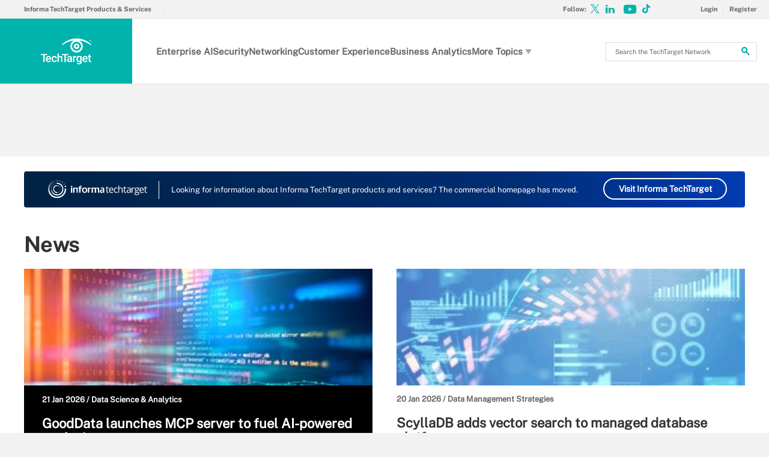

--- FILE ---
content_type: text/html;charset=UTF-8
request_url: https://www.techtarget.com/
body_size: 22357
content:
<!DOCTYPE html>

<!--[if gt IE 8]><!--><html class="no-js gt-ie8" dir="ltr" lang="en"><!--<![endif]-->
<head>
	<link rel="dns-prefetch" href="https://s.dpmsrv.com/"/>
<link rel="dns-prefetch" href="https://cdn.doubleverify.com/"/>
<link rel="dns-prefetch" href="https://cdn.optimizely.com/"/>
<link rel="dns-prefetch" href="https://www.googletagmanager.com/"/>
<link rel="dns-prefetch" href="https://pagead2.googlesyndication.com/"/>
<link rel="dns-prefetch" href="https://securepubads.g.doubleclick.net/"/>
<link rel="dns-prefetch" href="https://static.chartbeat.com/"/>



    <link rel='preload' href='/rms/ux/responsive/fonts/PublicSans-Regular.woff2' as='font' type='font/woff2' crossorigin>
<meta charset="utf-8" />
			<meta http-equiv="X-UA-Compatible" content="IE=edge,chrome=1" />
			<title>TechTarget - Global Network of Information Technology Websites and Contributors</title>
			<meta name="viewport" content="width=device-width,initial-scale=1" />
			<meta name="robots" content="noodp" />
			<link rel="canonical" href="https://www.techtarget.com/" />
			<meta name="google-site-verification" content="rZaq1jkHspRZlqJRwuEdqAuVm5wiEXePze_foZRIYqc" />
			<style def-inline type="text/css">
			@font-face{font-family:"Public Sans";src:url(/rms/ux/responsive/fonts/PublicSans-Regular.woff2) format("woff2"),url(/rms/ux/responsive/fonts/PublicSans-Regular.ttf) format("truetype");font-weight:400;font-style:normal;font-display:swap}@font-face{font-family:"Public Sans Bold";src:url(/rms/ux/responsive/fonts/PublicSans-Bold.woff2) format("woff2"),url(/rms/ux/responsive/fonts/PublicSans-Bold.ttf) format("truetype");font-weight:400;font-style:normal;font-display:swap}article,aside,details,figcaption,figure,footer,header,hgroup,main,nav,section,summary{display:block}audio,canvas,video{display:inline-block;*display:inline;*zoom:1}audio:not([controls]){display:none;height:0}[hidden]{display:none}html{font-size:100%;-ms-text-size-adjust:100%;-webkit-text-size-adjust:100%}html,button,input,select,textarea{font-family:sans-serif}body{margin:0}a:active,a:hover{outline:0}h1{font-size:2em;margin:.67em 0}h2{font-size:1.5em;margin:.83em 0}h3{font-size:1.17em;margin:1em 0}h4{font-size:1em;margin:1.33em 0}h5{font-size:.83em;margin:1.67em 0}h6{font-size:.67em;margin:2.33em 0}abbr[title]{border-bottom:1px dotted}b,strong{font-weight:700}blockquote{margin:1em 40px}dfn{font-style:italic}hr{-moz-box-sizing:content-box;box-sizing:content-box;height:0}mark{background:#ff0;color:#000}p,pre{margin:1em 0}code,kbd,pre,samp{font-family:monospace,serif;_font-family:"courier new",monospace;font-size:1em}pre{white-space:pre;white-space:pre-wrap;word-wrap:break-word}q{quotes:none}q:before,q:after{content:"";content:none}small{font-size:80%}sub,sup{font-size:75%;line-height:0;position:relative;vertical-align:baseline}sup{top:-.5em}sub{bottom:-.25em}dl,menu,ol,ul{margin:1em 0}dd{margin:0 0 0 40px}menu,ol,ul{padding:0 0 0 40px}nav ul,nav ol{list-style:none;list-style-image:none}img{border:0;-ms-interpolation-mode:bicubic}svg:not(:root){overflow:hidden}figure{margin:0}form{margin:0}fieldset{border:1px solid silver;margin:0 2px;padding:.35em .625em .75em}legend{border:0;padding:0;white-space:normal;*margin-left:-7px}button,input,select,textarea{font-size:100%;margin:0;vertical-align:baseline;*vertical-align:middle}button,input{line-height:normal}button,select{text-transform:none}button,html input[type=button],input[type=reset],input[type=submit]{-webkit-appearance:button;cursor:pointer;*overflow:visible}button[disabled],html input[disabled]{cursor:default}input[type=checkbox],input[type=radio]{box-sizing:border-box;padding:0;*height:13px;*width:13px}input[type=search]{-webkit-appearance:textfield;-moz-box-sizing:content-box;-webkit-box-sizing:content-box;box-sizing:content-box}input[type=search]::-webkit-search-cancel-button,input[type=search]::-webkit-search-decoration{-webkit-appearance:none}button::-moz-focus-inner,input::-moz-focus-inner{border:0;padding:0}textarea{overflow:auto;vertical-align:top}table{border-collapse:collapse;border-spacing:0}.publicSans,.homepage-topics .homepage-topics-subtopics.open>ul>li,.header_v3 .header-logo .header-logo-mobile,.header_v2 .nav-links li.more-content .more-content-dropdown .nav-list-sublist li,.nav-list-item-searchsites .nav-list-item-header,.nav-list-item-all-sites .nav-list-item-header,input,body{font-family:"Public Sans",sans-serif;font-weight:400;font-style:normal}.publicSans-i{font-family:"Public Sans",sans-serif;font-weight:400;font-style:italic}.publicSans-m,.nav-list-item-header-type,.nav-list-item-header .view-all,.nav-list-sublist-header .view-all,.publicSans-b,#home.corporate #main-content.main-content #content-center.content-center>section.insights .inner>ul li a>span,#home.corporate #main-content.main-content #content-center.content-center>section.news .inner>ul li a>span,.trending-topics-items .trending-topics-item h4,.trending-topics-items .trending-topics-item h3,.homepage-topics ul li h5,.homepage-topics h3,.new-notable-home .nn-home-item h4,.new-notable-home .nn-home-item h3,.homepage-section .source,.homepage-section h2,.homepage-title,.header_v3 .nav-social .nav-social-item.title,.header_v3 .header-logo .header-logo-mobile span,.nav-list-sublist-header-topics,.nav-user-action,.nav-links,.nav-join-pro,.header-logo,.section-title,.splash-heading,.button{font-family:"Public Sans Bold",sans-serif;font-weight:400;font-style:normal}.clearfix:before,#home.corporate #main-content.main-content #content-center.content-center>section.insights .inner>ul li:first-child:before,#home.corporate #main-content.main-content #content-center.content-center>section.insights .inner>ul:before,#home.corporate #main-content.main-content #content-center.content-center>section.news .inner>ul:before,.content-columns:before,.clearfix:after,#home.corporate #main-content.main-content #content-center.content-center>section.insights .inner>ul li:first-child:after,#home.corporate #main-content.main-content #content-center.content-center>section.insights .inner>ul:after,#home.corporate #main-content.main-content #content-center.content-center>section.news .inner>ul:after,.content-columns:after{content:"";display:table}.clearfix:after,#home.corporate #main-content.main-content #content-center.content-center>section.insights .inner>ul li:first-child:after,#home.corporate #main-content.main-content #content-center.content-center>section.insights .inner>ul:after,#home.corporate #main-content.main-content #content-center.content-center>section.news .inner>ul:after,.content-columns:after{clear:both}.border-box,.nav-list-sublist-header-topics,.nav-list-item-header,.nav-list-sublist-header,.nav,.header-search-input{box-sizing:border-box}.link-teal,.header_v3 .nav-social .nav-social-item a{color:#00b3ac}.link-teal:hover,.header_v3 .nav-social .nav-social-item a:hover{color:#006860}.link-blue,.nav-join-pro{color:#008bc1}.link-blue:hover,.nav-join-pro:hover{color:#005272}.link-blue-l{color:#00b9d8}.link-blue-l:hover{color:#005272}.link-teal-new,.trending-topics-items .trending-topics-item h3 a,.indentfix li a,.default-list li a,.main-content .content-columns .content-center .section>ul li a,p a{color:teal}.link-teal-new:hover,.trending-topics-items .trending-topics-item h3 a:hover,.indentfix li a:hover,.default-list li a:hover,.main-content .content-columns .content-center .section>ul li a:hover,p a:hover{color:#323232}.link-teal-new-on-gray{color:#007a76}.link-teal-new-on-gray:hover{color:#000}.link-blue-new,.nav-links li a,#content-body p a,li[type=disc] a,.noindent li a,table a,table .indentfix li a,table .indentfix li.indentfix a,li.indentfix a,.default-list li a,.main-content .content-columns .content-center #content-body .section>ul.default-list li a,.definition-link{color:#007cad}.link-blue-new:hover,.nav-links li a:hover,#content-body p a:hover,li[type=disc] a:hover,.noindent li a:hover,table a:hover,table .indentfix li a:hover,li.indentfix a:hover,.default-list li a:hover,.main-content .content-columns .content-center #content-body .section>ul.default-list li a:hover,.definition-link:hover{color:#005272}body{font-size:15px;color:#323232;min-width:320px;background:#f2f2f2;position:relative;z-index:320}@media (min-width:640px){body{z-index:640}}@media (min-width:960px){body{z-index:960}}@media (min-width:1280px){body{z-index:1280}}a{text-decoration:none;color:inherit;transition:color .2s}p{font-size:15px;line-height:1.53em;color:#666;margin:1.5em 0}@media (min-width:640px){p{font-size:16px;line-height:1.75em}}@media (min-width:960px){p{font-size:17px;line-height:1.71em}}@media (min-width:1280px){p{font-size:18px;line-height:1.67em}}i{font-style:normal}ul{margin:0;padding:0}button{border:0;background:0}.button{font-size:13px;line-height:50px;letter-spacing:-.02em;text-align:center;color:#fff;height:50px;border-radius:3px;transition:background-color .2s}.blue-button{background:#007cad}.blue-button:hover{background:#005272}.teal-button{background:teal}.teal-button:hover{background:#323232}.black-button{background:#323232}.black-button:hover{background:#000}.primaryButton{background-color:teal;padding:10px 30px}.icon{position:relative}.site-container.fixed{position:fixed;width:100%;top:0}.main-content{margin:20px 20px 0;background:#fff;position:relative;z-index:2}@media (min-width:960px){.main-content{width:800px;margin:10px auto 0;padding:0 40px}}@media (min-width:1280px){.main-content{width:1120px}}.main-content.ads-by-google{z-index:auto}@media (min-width:960px){.content-left{width:170px;padding-top:50px;position:relative;float:left;clear:left}}@media (min-width:1280px){.content-left{width:200px}}@media (min-width:960px){.locking-full-bar{width:170px}}@media (min-width:1280px){.locking-full-bar{width:200px}}.content-center{position:relative;margin:0 20px}@media (min-width:640px){.content-center{margin:0 40px}}@media (min-width:960px){.content-center{width:590px;margin:0 0 0 40px;float:left}}@media (min-width:1280px){.content-center{width:640px}}@media (min-width:1280px){.content-right{float:left;width:200px;margin-left:40px}}.top-gradient-bar{width:100%;background-size:cover;min-height:10px;margin-bottom:20px}@media (min-width:640px){.top-gradient-bar{min-height:20px}}@media (min-width:960px){.top-gradient-bar{width:880px;height:29px;margin:0 -40px -29px}}@media (min-width:1280px){.top-gradient-bar{width:1200px;height:40px;margin-bottom:-40px}}.top-gradient-bar{background:#0b7686;background:linear-gradient(to right,#0b7686 0,#0b7686 1%,#3cab9a 40%,#176584 100%)}.definition-link{margin-right:-.2em}.definition-link .icon{font-size:1.5em;top:.15em}.show-more{color:#666;cursor:pointer;transition:color .2s}.show-more:hover{color:#323232}::-webkit-input-placeholder{color:#666}:-moz-placeholder{color:#666}::-moz-placeholder{color:#666;opacity:1}:-ms-input-placeholder{color:#666}.indentfix,.default-list,.main-content .content-columns .content-center .section>ul{margin:0 0 20px 25px;padding:0}.indentfix li,.default-list li,.main-content .content-columns .content-center .section>ul li{font-size:15px;color:#666;margin:10px 0}@media (min-width:640px){.indentfix li,.default-list li,.main-content .content-columns .content-center .section>ul li{font-size:16px;line-height:1.75em}}@media (min-width:960px){.indentfix li,.default-list li,.main-content .content-columns .content-center .section>ul li{font-size:17px;line-height:1.71em}}@media (min-width:1280px){.indentfix li,.default-list li,.main-content .content-columns .content-center .section>ul li{font-size:18px;line-height:1.67em}}.indentfix li a.button,.default-list li a.button,.main-content .content-columns .content-center .section>ul li a.button{color:#fff}.indentfix li a.button:hover,.default-list li a.button:hover,.main-content .content-columns .content-center .section>ul li a.button:hover{color:#fff}li.indentfix{font-size:15px;color:#666;margin:10px 0}@media (min-width:640px){li.indentfix{font-size:16px;line-height:1.75em}}@media (min-width:960px){li.indentfix{font-size:17px;line-height:1.71em}}@media (min-width:1280px){li.indentfix{font-size:18px;line-height:1.67em}}li.indentfix table{margin-right:30px}.extra-info-inner .indentfix li,.extra-info-inner .default-list li,.extraInfo .indentfix li,.extraInfo .default-list li,.sidebar .indentfix li,.sidebar .default-list li{font-size:13px}table{color:#666}table td{vertical-align:top}table td .nav{padding:0}table .indentfix{margin:0 0 20px 25px;padding:0}table .indentfix li,table .indentfix li.indentfix{font-size:15px;color:#666;margin:10px 0}@media (min-width:640px){table .indentfix li,table .indentfix li.indentfix{font-size:16px;line-height:1.75em}}@media (min-width:960px){table .indentfix li,table .indentfix li.indentfix{font-size:17px;line-height:1.71em}}@media (min-width:1280px){table .indentfix li,table .indentfix li.indentfix{font-size:18px;line-height:1.67em}}@media (min-width:640px){table{font-size:16px;line-height:1.75em}}@media (min-width:960px){table{font-size:17px;line-height:1.71em}}@media (min-width:1280px){table{font-size:18px;line-height:1.67em}}pre{background-color:#eee;padding:10px;white-space:pre;word-wrap:break-word;overflow:auto;max-height:300px;width:100%;box-sizing:border-box;clear:both}@media (min-width:640px){pre{max-height:600px}}.code-toolbar{clear:both}.content-center img{max-width:600px}.hidden{display:none}.paywall{display:none!important}.grecaptcha-badge{visibility:hidden;z-index:2}img[alt]{font-size:8px;color:#666}.inline-block{display:inline-block}#sp_privacy_manager_container{z-index:9999999999999!important}html.sp-pm-open{margin-top:0!important}#cmp-banner{position:fixed;bottom:0;right:0;z-index:100}@media (min-width:960px){#cmp-banner{bottom:20px}}#cmp-banner:empty{display:none}#gpcBannerContainer{position:fixed;bottom:20px;left:20px;background:#f2f2f2;padding:10px 20px;border:1px solid #666;border-radius:20px;font-size:16px;color:#323232;z-index:9999999999}body .content-center .section>div:not(#inlineRegistrationWrapper):not(.imagecaption){color:#666}@media (min-width:640px){body .content-center .section>div:not(#inlineRegistrationWrapper):not(.imagecaption){font-size:16px}}@media (min-width:960px){body .content-center .section>div:not(#inlineRegistrationWrapper):not(.imagecaption){font-size:17px}}@media (min-width:1280px){body .content-center .section>div:not(#inlineRegistrationWrapper):not(.imagecaption){font-size:18px}}.alignLeft{float:none}.alignRight{float:none}.color1,.color2{background-color:#666}table .colorback{background-color:#666;color:#fff}table .colorback p{color:#fff}table .colorback td{padding:5px}table .colorSuperLite{background-color:#efefef}u{text-decoration:none!important}.noindent{margin:0 0 20px 25px;padding:0}.noindent li{font-size:15px;color:#666;margin:10px 0}@media (min-width:640px){.noindent li{font-size:16px;line-height:1.75em}}@media (min-width:960px){.noindent li{font-size:17px;line-height:1.71em}}@media (min-width:1280px){.noindent li{font-size:18px;line-height:1.67em}}li[type=disc]{font-size:15px;color:#666;margin:10px 0}@media (min-width:640px){li[type=disc]{font-size:16px;line-height:1.75em}}@media (min-width:960px){li[type=disc]{font-size:17px;line-height:1.71em}}@media (min-width:1280px){li[type=disc]{font-size:18px;line-height:1.67em}}.imagecaption{clear:both;text-align:left}.imagecaption.alignRight{float:right;margin:0 0 30px 40px}.imagecaption.alignLeft{float:left;margin:0 40px 30px 0}.imagecaption img{display:block;margin:5px 0}.content-center .section>div.imagecaption,.imagecaption{font-size:13px;color:#666}i{font-style:italic}i.icon{font-style:normal}.section{padding-top:10px;margin-top:50px}.section-title,.splash-heading{font-size:18px;line-height:1.22em;margin-top:21px;margin-bottom:-3px;position:relative}@media (min-width:640px){.section-title,.splash-heading{font-size:24px;line-height:1.08em;margin-top:28px;margin-bottom:30px}}@media (min-width:960px){.section-title,.splash-heading{font-size:28px;line-height:1.21em}}@media (min-width:1280px){.section-title,.splash-heading{font-size:30px}}.section-title .icon,.splash-heading .icon{font-size:35px;color:teal;position:absolute}@media (min-width:640px){.section-title .icon,.splash-heading .icon{font-size:48px}}@media (min-width:960px){.section-title .icon,.splash-heading .icon{font-size:53px}}#site-container .vgn-ext-region,#site-container .vgn-ext-component{min-height:0!important;min-width:0!important;position:static!important;word-wrap:normal!important}.visuallyhidden{border:0;clip:rect(0 0 0 0);height:1px;margin:-1px;overflow:hidden;padding:0;position:absolute;width:1px}@media only screen and (-webkit-min-device-pixel-ratio:1.5),only screen and (-o-min-device-pixel-ratio:3/2),only screen and (min--moz-device-pixel-ratio:1.5),only screen and (min-device-pixel-ratio:1.5){.replace_2x{font-size:1px}}#anchor{top:-150px;position:relative}.header{min-width:320px;width:100%;height:60px;background-color:#00b3ac;position:relative;z-index:100}@media (min-width:960px){.header{height:140px;padding-bottom:10px;background:#fff;z-index:auto}}.header-logo{font-size:12px;text-decoration:none;color:#fff;height:60px;position:absolute;left:60px;right:60px;margin:0 auto;text-align:center;top:0}@media (min-width:640px){.header-logo{font-size:16px}}@media (min-width:960px){.header-logo{width:120px;height:89px;margin:0;border-top:1px solid #e3e3e3;background:#00b3ac;top:50px;bottom:10px;left:0}}.header-logo.mobile-link{display:block}@media (min-width:960px){.header-logo.mobile-link{display:none}}.header-logo.desktop-link{display:none}@media (min-width:960px){.header-logo.desktop-link{display:block;background:#00b3ac}}@media (min-width:960px){.header-logo.desktop-link:after{content:"";width:1px;position:absolute;left:113px;top:18px;height:50px;border-right:1px solid #42c7c1}}.header-logo.desktop-link img{display:none}.header-logo-mobile{position:relative;top:20px}@media (min-width:960px){.header-logo-mobile{display:none}}.header-logo-desktop{width:84px;height:44px;display:none}@media (min-width:960px){.header-logo-desktop{position:relative;top:20px;left:15px;display:block;border-right:1px solid #42c7c1;margin:-3px 0;padding:3px 20px 3px 0}}.header-logo-small{display:none}.header-search-toggle{width:60px;height:60px;border-left:1px solid #6AC4C0;background-color:#00b3ac;position:absolute;top:0;right:0}@media (min-width:960px){.header-search-toggle{width:70px;height:90px;border:0;background-color:transparent;top:auto;bottom:10px;z-index:4}}.header-search-toggle.selected{background-color:#015944}@media (min-width:960px){.header-search-toggle.selected{background-color:transparent}}.header-search-toggle>.icon{font-size:45px;color:#fff;transition:color .2s}@media (min-width:960px){.header-search-toggle>.icon{color:#00b3ac;position:absolute;right:12px;top:22px}}@media (min-width:960px){.header-search-toggle:hover>.icon{color:#c6c2bf}}@media (min-width:960px){.form-open.header-search-toggle{width:70px!important}}.header-search{z-index:999999;width:100%;position:absolute;top:60px;right:0;display:none}@media (min-width:960px){.header-search{top:51px}}@media (min-width:1280px){.header-search{display:block}}.header-search span.placeholder{font-size:15px;line-height:50px;color:#666}@media (min-width:640px){.header-search span.placeholder{font-size:18px}}@media (min-width:960px){.header-search span.placeholder{font-size:24px;line-height:80px!important}}.header-search-input{font-size:15px;line-height:50px;color:#666;width:100%;height:50px;padding:0 20px;border:0;border-bottom:1px solid #E7E8E9}@media (min-width:640px){.header-search-input{font-size:18px}}@media (min-width:960px){.header-search-input{font-size:24px;height:89px;border-bottom:0}}.header-search-input:focus{color:#323232}.header-search-input::-ms-clear{display:none}.nav-toggle{width:60px;height:60px;border-right:1px solid #6AC4C0;background-color:#00b3ac}@media (min-width:960px){.nav-toggle{display:none}}.nav-toggle.selected{background-color:#015944}.nav-toggle>.icon{font-size:37px;color:#fff;top:1px}.nav{width:100%;border-bottom:1px solid #e3e3e3;background:#fff;position:absolute;top:60px;left:0;display:none}@media (min-width:960px){.nav{padding:50px 0 0 120px;border-bottom:0;position:static;display:block}}.nav-join-pro{font-size:11px;line-height:50px;height:50px;padding-left:20px;display:block}@media (min-width:640px){.nav-join-pro{font-size:12px}}@media (min-width:960px){.nav-join-pro{display:none}}.nav-join-pro span{display:inline-block;width:120px;vertical-align:middle;line-height:normal}@media (min-width:640px){.nav-join-pro span{width:63%}}.nav-links{z-index:1;font-size:11px;margin:5px 0 0;padding:10px 20px;border-top:1px solid #e3e3e3}@media (min-width:960px){.nav-links{height:50px;margin:0;padding:0 20px;position:absolute;top:0;left:15px;padding-left:0;border-top:0;background-color:#fff;z-index:10}}.nav-links ul{clear:both;overflow:hidden}.nav-links li{float:left;line-height:30px}@media (min-width:960px){.nav-links li{line-height:50px;padding:0}}.nav-links li:last-child a{border:0}.nav-links li:nth-child(3){float:left}.nav-links li a{border-right:1px solid #e3e3e3;text-transform:uppercase;padding-right:10px;margin-right:10px}.nav-user{font-size:11px;line-height:50px;height:50px;position:absolute;right:20px;top:0;z-index:1}@media (min-width:640px){.nav-user{font-size:12px}}@media (min-width:960px){.nav-user{right:206px}}.nav-user-name{color:#666;padding:0 10px 0 0;border-right:1px solid #e3e3e3}@media (min-width:640px){.nav-user-name{padding-right:15px}}.nav-user-action{text-transform:uppercase;color:teal;padding-left:8px;cursor:pointer;transition:color .2s}@media (min-width:640px){.nav-user-action{padding-left:13px}}.nav-user-action:hover{color:#323232}.nav-user-action.cookies{border-left:1px solid #e3e3e3;padding-left:10px;margin-left:8px}@media (min-width:640px){.nav-user-action.cookies{padding-left:15px;margin-left:13px}}.nav-list{border-top:1px solid #e3e3e3}.nav-list-item{border-bottom:1px solid #e3e3e3}@media (min-width:960px){.nav-list-item{width:175px;height:89px;border-bottom:0;border-right:1px solid #e3e3e3;position:relative;z-index:9}}@media (min-width:1280px){.nav-list-item{width:200px}}.nav-list-item.selected{background-color:#f2f2f3}@media (min-width:960px){.nav-list-item.selected{background-color:transparent}}.nav-list-item.selected .nav-list-item-header,.nav-list-item.selected .nav-list-sublist-header{border-bottom:1px solid #e7e8e9}@media (min-width:960px){.nav-list-item.selected .nav-list-item-header,.nav-list-item.selected .nav-list-sublist-header{border:0}}.nav-list-item.selected .nav-list-item-header>.icon-arrow-down:before,.nav-list-item.selected .nav-list-sublist-header>.icon-arrow-down:before{content:"3"}.nav-list-item.selected .nav-list-item-dropdown{display:block}.nav-list-item-border{border-bottom:1px solid #e3e3e3;z-index:999998}.nav-list-item-header,.nav-list-sublist-header{font-size:13px;line-height:50px;color:teal;height:50px;margin:0 20px;position:relative;cursor:pointer}@media (min-width:640px){.nav-list-item-header,.nav-list-sublist-header{font-size:14px}}@media (min-width:960px){.nav-list-item-header,.nav-list-sublist-header{margin:0}}.nav-list-item-header .icon,.nav-list-sublist-header .icon{color:#4e4e4e;position:absolute;top:18px;right:0}@media (min-width:960px){.nav-list-item-header .icon,.nav-list-sublist-header .icon{font-size:20px;top:33px;right:20px;transition:color .2s}}.nav-list-item-header .view-all,.nav-list-sublist-header .view-all{font-size:9px;text-transform:uppercase;color:#666;padding-right:27px;position:absolute;top:16px;right:5px;cursor:pointer;transition:color .2s}@media (min-width:960px){.nav-list-item-header .view-all,.nav-list-sublist-header .view-all{top:17px}}.nav-list-item-header .view-all .icon,.nav-list-sublist-header .view-all .icon{font-size:20px;color:#666;top:0}@media (min-width:960px){.nav-list-item-header .view-all .icon,.nav-list-sublist-header .view-all .icon{right:0}}.nav-list-item-header .view-all:hover,.nav-list-sublist-header .view-all:hover{color:#323232}.nav-list-item-header .view-all:hover .icon,.nav-list-sublist-header .view-all:hover .icon{color:#323232}.nav-list-item-header{line-height:16px}@media (min-width:960px){.nav-list-item-header{height:89px;margin:0}}.nav-list-item-header .icon-navigation-detail,.nav-list-item-header .icon-navigation-arrow{display:none}.nav-list-item-header:hover .icon{color:#00b3ac}.nav-list-item-header-type{font-size:12px;letter-spacing:.1em;text-transform:uppercase;color:#323232;position:absolute;top:10px;left:14px;display:none}@media (min-width:960px){.nav-list-item-header-type{display:block}}.nav-list-item-header-title{height:50px;display:table-cell;vertical-align:middle}@media (min-width:960px){.nav-list-item-header-title{width:110px;height:89px;padding:0 50px 0 15px}}@media (min-width:1280px){.nav-list-item-header-title{width:135px}}.nav-list-item-dropdown{max-height:135px;overflow:auto;display:none;box-shadow:inset 0 -10px 5px -5px #c6c2bf}@media (min-width:960px){.nav-list-item-dropdown{max-height:none;padding:20px;border:1px solid #e3e3e3;border-top:0;background-color:#fff;position:absolute;top:89px;left:0;overflow:visible;box-shadow:none}}.nav-list-item-jscroll{overflow:hidden}@media (min-width:960px){.nav-list-item-jscroll{overflow:auto}}.nav-list-parent-topics{display:none;cursor:pointer}.nav-list-sublist-header.nav-list-sublist-header-gray{font-size:13px;color:#666}.nav-list-sublist{padding:10px 0;border-top:1px solid #fff}.nav-list-sublist-item,.nav-list-sublist-link{font-size:11px;color:#666;padding:9px 20px}@media (min-width:640px){.nav-list-sublist-item,.nav-list-sublist-link{font-size:13px}}@media (min-width:960px){.nav-list-sublist-item,.nav-list-sublist-link{padding:9px 0}}.nav-list-sublist-item:hover,.nav-list-sublist-link:hover{color:#000}.nav-list-sublist-item.sponsored,.nav-list-sublist-link.sponsored{color:#007cad}.nav-list-sublist-item.sponsored:hover,.nav-list-sublist-link.sponsored:hover{color:#005272}@media (min-width:960px){.nav-list-item-searchsites,.nav-list-item-all-sites{width:240px}}.nav-list-item-searchsites .nav-list-item-header,.nav-list-item-all-sites .nav-list-item-header{font-size:14px}@media (min-width:640px){.nav-list-item-searchsites .nav-list-item-header,.nav-list-item-all-sites .nav-list-item-header{font-size:16px}}@media (min-width:960px){.nav-list-item-searchsites .nav-list-item-header,.nav-list-item-all-sites .nav-list-item-header{font-size:17px;line-height:22px;color:#fff;font-weight:700;background-color:#00b3ac}}.nav-list-item-searchsites .nav-list-item-header a,.nav-list-item-all-sites .nav-list-item-header a{display:block}@media (min-width:960px){.nav-list-item-searchsites .nav-list-item-header .icon,.nav-list-item-all-sites .nav-list-item-header .icon{color:#fff;top:34px;right:10px}}.nav-list-item-searchsites .nav-list-item-header .icon:hover,.nav-list-item-all-sites .nav-list-item-header .icon:hover{color:#00b3ac}@media (min-width:960px){.nav-list-item-searchsites .nav-list-item-header-title,.nav-list-item-all-sites .nav-list-item-header-title{width:190px}}@media (min-width:960px){.nav-list-item-searchsites .nav-list-item-dropdown,.nav-list-item-all-sites .nav-list-item-dropdown{left:-120px;width:318px;padding:20px;margin:0}}.nav-list-item-searchsites .nav-list-item-header .icon:hover{color:#323232}.nav-list-item-searchsites .nav-list-item-header.searchdatacenteres .icon-arrow-down{display:none}.nav-list-item-all-sites .nav-list-item-jscroll .nav-list-child-sites:first-child{display:none}.nav-list-item-all-sites .nav-list-item-jscroll .nav-list-parent-sites{display:block}.nav-list-item-all-sites .nav-list-child-sites{display:none}.nav-list-item-all-sites .nav-list-parent-sites{cursor:pointer}@media (min-width:960px){.nav-list-item-topics{position:absolute;left:360px;top:51px}}@media (min-width:960px){.nav-list-item-topics .nav-list-item-dropdown{width:311px;padding:20px;left:-1px}}@media (min-width:1280px){.nav-list-item-topics .nav-list-item-dropdown{width:361px}}.nav-list-item-topics .nav-list-item-dropdown.infotype .nav-list-item-jscroll .nav-list-child-topics:first-child{display:none}.nav-list-item-topics .nav-list-item-dropdown.infotype .nav-list-item-jscroll .nav-list-parent-topics{display:block}.nav-list-item-topics .nav-list-child-topics{position:relative}.nav-list-sublist-header-topics{cursor:auto;line-height:20px;width:100%;height:50px;padding:0 90px 0 20px;display:table-cell;vertical-align:middle}@media (min-width:960px){.nav-list-sublist-header-topics{padding-left:0}}.nav-list-child-topics{display:none}.nav-list-item-jscroll .nav-list-child-topics:first-child{display:block}@media (min-width:960px){.nav-list-item-sections{position:absolute;left:536px;top:51px}}@media (min-width:1280px){.nav-list-item-sections{left:561px}}@media (min-width:960px){.nav-list-item-sections .nav-list-item-dropdown{width:311px;padding:20px;margin:0;left:-177px}}@media (min-width:1280px){.nav-list-item-sections .nav-list-item-dropdown{width:361px;left:-202px}}.desktop-fixed-search{display:none}.nav-social{text-align:center;height:60px}@media (min-width:960px){.nav-social{height:50px;padding-left:15px;border-left:1px solid #e3e3e3;position:absolute;top:0;right:12px}}.nav-social-item{margin:0 1px;display:inline-block}.nav-social-item a{color:#666}.nav-social-item a:hover{color:#00b3ac}.nav-social-item .icon{font-size:35px;line-height:60px;top:2px}@media (min-width:960px){.nav-social-item .icon{line-height:50px}}.header_v2 .nav-links{display:none}@media (min-width:640px){.header_v2 .nav-links{display:block}}@media (min-width:960px){.header_v2 .nav-links{padding-right:10px}}@media (min-width:960px){.header_v2 .nav-links li:first-child{border-right:1px solid #e3e3e3;margin-right:10px;padding-right:10px}}@media (min-width:960px) and (min-width:1280px){.header_v2 .nav-links li:first-child{margin-right:15px;padding-right:15px}}.header_v2 .nav-links li:first-child a{border-right:1px solid #e3e3e3;padding-right:10px;margin-right:10px}@media (min-width:960px){.header_v2 .nav-links li:first-child a{border:0;padding-right:0;margin-right:0}}@media (min-width:960px){.header_v2 .nav-links li:last-child a{padding-right:0;margin-right:0}}.header_v2 .nav-links li.more-content{display:none;margin-right:10px;padding-right:10px;border-right:1px solid #e3e3e3}@media (min-width:1280px){.header_v2 .nav-links li.more-content{margin-right:15px;padding-right:15px}}@media (min-width:960px){.header_v2 .nav-links li.more-content{display:block}}.header_v2 .nav-links li.more-content .icon-arrow-down{right:-2px;display:inline-block;min-width:11px}.header_v2 .nav-links li.more-content .more-content-dropdown{background-color:#fff;border:1px solid #e3e3e3;border-top:0;display:none;margin-left:-6px;margin-top:0;position:absolute;width:118px;padding-top:0}@media (min-width:1280px){.header_v2 .nav-links li.more-content .more-content-dropdown{margin-left:-11px;width:125px}}.header_v2 .nav-links li.more-content .more-content-dropdown .nav-list-sublist{padding:0 5px 10px}.header_v2 .nav-links li.more-content .more-content-dropdown .nav-list-sublist li{border-right:0;color:#008bc1;cursor:pointer;height:auto;line-height:15px;margin-right:0;padding:0;width:108px;font-size:13px;margin-bottom:5px;transition:background-color .2s}@media (min-width:1280px){.header_v2 .nav-links li.more-content .more-content-dropdown .nav-list-sublist li{width:117px}}.header_v2 .nav-links li.more-content .more-content-dropdown .nav-list-sublist li:hover{background-color:#007cad}.header_v2 .nav-links li.more-content .more-content-dropdown .nav-list-sublist li:hover a{color:#fff}.header_v2 .nav-links li.more-content .more-content-dropdown .nav-list-sublist li a{text-transform:none;padding:5px;display:block}.header_v2 .nav-links li.more-content.hovered .more-content-dropdown{display:block}.header_v2 .nav-links li.more-content a{border:0;padding-right:0;margin-right:0}@media (min-width:960px){.header_v2 .nav-user{right:153px;padding-right:15px}}.header_v2 .nav-user a:first-child .nav-user-action,.header_v2 .nav-user .icon{border-right:0;padding-right:7px;margin-right:-5px}@media (min-width:960px){.header_v2 .nav-user a:first-child .nav-user-action,.header_v2 .nav-user .icon{padding-right:5px}}@media (min-width:1280px){.header_v2 .nav-user a:first-child .nav-user-action,.header_v2 .nav-user .icon{padding-right:10px}}.header_v2 .nav-user .icon{color:teal;border-right:1px solid #e3e3e3}.header_v2 .nav-user .register{border-left:1px solid #e3e3e3;padding-left:10px;margin-left:5px;color:#fff;transition:background-color .2s}@media (min-width:960px){.header_v2 .nav-user .register{padding-left:7px}}@media (min-width:1280px){.header_v2 .nav-user .register{padding-left:15px}}.header_v2 .nav-user .register:hover span{background-color:#323232}.header_v2 .nav-user .register span{padding:5px 13px;margin:0;border:0;background-color:teal;color:#fff;transition:background-color .2s}@media (min-width:960px){.header_v2 .nav-user .register span{padding:5px 10px}}@media (min-width:1280px){.header_v2 .nav-user .register span{padding:5px 13px}}.header_v2 .nav-social{right:10px}.header_v2 .nav-social .nav-social-item{margin:0;min-width:28px}.header_v2 .nav-social .nav-social-item .icon{font-size:28px;color:#00b3ac;transition:color .2s}.header_v2 .nav-social .nav-social-item .icon:hover{color:#006860}.header_v2 .nav-social .nav-social-item .icon.x_logo{font-size:15px;top:-4px;left:-2px}.header_v2 .nav-social .nav-social-item.title{font-size:12px;color:#666;margin-right:5px}.header_v2 .nav-list-item.hovered .nav-list-item-dropdown{display:block}.header_v2 .nav-list-item-searchsites{width:189px;display:none}@media (min-width:960px){.header_v2 .nav-list-item-searchsites{display:block}}@media (min-width:960px){.header_v2 .nav-list-item-topics{left:309px;width:200px;border-right:0}}@media (min-width:960px){.header_v2 .nav-list-item-topics .nav-list-item-header{padding:10px 0 0 20px}}@media (min-width:960px){.header_v2 .nav-list-item-topics .nav-list-item-header .icon{top:10px;right:115px;font-size:15px}}.header_v2 .nav-list-item-topics .nav-list-item-header .nav-list-item-header-type{position:static}@media (min-width:960px){.header_v2 .nav-list-item-topics .nav-list-item-header .nav-list-item-header-title{padding:0 20px 0 0;display:block;height:49px;width:auto;overflow:hidden;border-right:1px solid #e3e3e3}}@media (min-width:960px){.header_v2 .nav-list-item-topics .nav-list-item-dropdown{width:280px;padding:0}}@media (min-width:960px){.header_v2 .nav-list-item-sections{left:535px;width:200px;border-right:0}}@media (min-width:960px){.header_v2 .nav-list-item-sections .nav-list-item-header{padding:10px 0 0}}@media (min-width:960px){.header_v2 .nav-list-item-sections .nav-list-item-header .icon{top:10px;right:105px;font-size:15px}}.header_v2 .nav-list-item-sections .nav-list-item-header .nav-list-item-header-type{position:static}@media (min-width:960px){.header_v2 .nav-list-item-sections .nav-list-item-header .nav-list-item-header-title{padding:0 20px 0 0;display:block;height:49px;width:165px;overflow:hidden}}@media (min-width:1280px){.header_v2 .nav-list-item-sections .nav-list-item-header .nav-list-item-header-title{width:auto}}@media (min-width:960px){.header_v2 .nav-list-item-sections .nav-list-item-dropdown{left:-27px;width:280px}}.header_v2 .nav-list-item-header-type{color:#666}@media (min-width:960px){.header_v2 .nav-list-item-dropdown{padding:0}.header_v2 .nav-list-item-dropdown .nav-list-sublist{padding:0}.header_v2 .nav-list-item-dropdown .nav-list-sublist li{font-size:14px;margin:0 10px 10px;padding:5px 10px;transition:color .2s;transition:background-color .2s}.header_v2 .nav-list-item-dropdown .nav-list-sublist li:hover{color:#fff;background-color:teal}.header_v2 .nav-list-item-dropdown .nav-list-sublist li a{word-wrap:break-word;display:block}}@media (min-width:960px){.header_v2 .nav-list-item-dropdown.nav-list-sublist{padding:0}.header_v2 .nav-list-item-dropdown.nav-list-sublist li{font-size:14px;margin:0 10px 10px;padding:5px 10px;transition:color .2s;transition:background-color .2s}.header_v2 .nav-list-item-dropdown.nav-list-sublist li:hover{color:#fff;background-color:teal}.header_v2 .nav-list-item-dropdown.nav-list-sublist li a{word-wrap:break-word;display:block}}.header_v2 .nav-list-sublist-item.view-all{color:teal}.header_v2 .header-search{top:60px}@media (min-width:960px){.header_v2 .header-search{display:block!important;right:57px;top:73px;max-width:450px}}@media (min-width:1280px){.header_v2 .header-search{width:555px;top:71px}}@media (min-width:960px){.header_v2 .header-search .header-search-toggle{display:none}}.header_v2 .header-search-input{font-size:13px;height:45px;background-color:#fff;color:#666;border-bottom:1px solid #c6c2bf;line-height:normal}@media (min-width:640px){.header_v2 .header-search-input{font-size:15px}}@media (min-width:960px){.header_v2 .header-search-input{border:2px solid #f2f2f2;padding:0 14px}}@media (min-width:1280px){.header_v2 .header-search-input{padding:0 20px;font-size:17px}}.header_v2 .header-search-input:focus{color:#323232;outline:0}.header_v2 .header-search-input::-webkit-input-placeholder{color:#666}.header_v2 .header-search-input:-moz-placeholder{color:#666}.header_v2 .header-search-input::-moz-placeholder{color:#666}.header_v2 .header-search-input:-ms-input-placeholder{color:#666}@media (min-width:960px){.header_v2 .header-search-toggle{display:none}}.header_v2 .header-search-submit{width:60px;height:60px;border-left:1px solid #6AC4C0;background-color:#00b3ac;position:absolute;top:0;right:0;display:none;transition:background-color .2s}@media (min-width:960px){.header_v2 .header-search-submit{width:45px;height:45px;border:0;z-index:4;right:-45px;display:block}}.header_v2 .header-search-submit:focus{outline:0}.header_v2 .header-search-submit.selected{background-color:#015944}@media (min-width:960px){.header_v2 .header-search-submit.selected{background-color:transparent}}.header_v2 .header-search-submit>.icon{font-size:45px;color:#fff;transition:color .2s}@media (min-width:960px){.header_v2 .header-search-submit>.icon{position:absolute;top:0;right:0}}@media (min-width:960px){.header_v2 .header-search-submit:hover{background-color:#006860}}@media (min-width:960px){.header_v2.fr .nav-user{right:231px}}.header_v2.fr .nav-user-action.cookies{padding-left:12px;margin-left:5px}@media (min-width:960px){.header_v2-keep-nav .header-search{max-width:450px}}.header_v2-keep-nav .nav-list-item.hovered .nav-list-item-dropdown{display:block}.header_v2 .nav-list-item-all-sites .nav-list-item-dropdown,.header_v2-keep-nav .nav-list-item-all-sites .nav-list-item-dropdown{padding:20px}.header_logged_in_icon{font-size:14px}@media (min-width:960px){.header_logged_in_icon{top:2px}}@media (min-width:960px){.nav-list-item-jscroll{max-height:500px}}.header_v2 .nav-social,.header_v2-keep-nav .nav-social{font-size:0;z-index:11;background-color:#fff}.header_v2 .nav-rss,.header_v2-keep-nav .nav-rss{border-right:0!important}.header_v2 .nav-user,.header_v2-keep-nav .nav-user{background-color:#fff;padding-left:10px;z-index:999999!important}@media (min-width:960px){.header_v2 .nav-links,.header_v2-keep-nav .nav-links{height:50px}}@media (min-width:960px){.header_v2 .nav-links>ul,.header_v2-keep-nav .nav-links>ul{height:50px}}.header_v2 .nav-list-item-all-sites.hovered .icon-arrow-down:before,.header_v2-keep-nav .nav-list-item-all-sites.hovered .icon-arrow-down:before{content:"3"}@media (min-width:960px){.header_v2 .nav-list-item-all-sites .nav-list-item-header .icon:hover,.header_v2-keep-nav .nav-list-item-header .icon:hover{color:#fff}}@media (min-width:960px){.header_v2 .nav-list-item-all-sites .nav-list-item-jscroll,.header_v2-keep-nav .nav-list-item-all-sites .nav-list-item-jscroll{height:270px;max-height:270px}}.header_v2-keep-nav .nav-social .nav-social-item .icon.x_logo{font-size:15px;top:-4px;left:-2px}.header.header_v2,.header.header_v2-keep-nav,.header{position:static;position:sticky;top:0;z-index:100}@media (min-width:960px){.header.header_v2,.header.header_v2-keep-nav,.header{top:-50px}}.header.header_v2 .header-search,.header.header_v2-keep-nav .header-search,.header .header-search{}@media (min-width:960px){.header.header_v2 .header-search,.header.header_v2-keep-nav .header-search,.header .header-search{width:60px}}@media (min-width:1000px){.header.header_v2 .header-search,.header.header_v2-keep-nav .header-search,.header .header-search{width:100px}}@media (min-width:1050px){.header.header_v2 .header-search,.header.header_v2-keep-nav .header-search,.header .header-search{width:150px}}@media (min-width:1100px){.header.header_v2 .header-search,.header.header_v2-keep-nav .header-search,.header .header-search{width:200px}}@media (min-width:1150px){.header.header_v2 .header-search,.header.header_v2-keep-nav .header-search,.header .header-search{width:250px}}@media (min-width:1200px){.header.header_v2 .header-search,.header.header_v2-keep-nav .header-search,.header .header-search{width:300px}}@media (min-width:1250px){.header.header_v2 .header-search,.header.header_v2-keep-nav .header-search,.header .header-search{width:350px}}@media (min-width:1280px){.header.header_v2 .header-search,.header.header_v2-keep-nav .header-search,.header .header-search{width:555px}}.header-leaderboard{height:70px;width:100%}@media (min-width:960px){.header-leaderboard{height:110px}}.header-leaderboard #leaderboard{height:90px;width:728px;left:0;right:0}@media (min-width:960px){#microsite .header.header_v2,#microsite .header.header_v2-keep-nav,#microsite .header{top:0}}#microsite .header-leaderboard,#microsite .cls-hlb-wrapper-mobile,#microsite .cls-hlb-wrapper-desktop{display:none}#micrositePromo .header-leaderboard,#micrositePromo .cls-hlb-wrapper-mobile,#micrositePromo .cls-hlb-wrapper-desktop,#article .header-leaderboard,#article .cls-hlb-wrapper-mobile,#article .cls-hlb-wrapper-desktop{display:none}.header_v2.es .nav-user{position:relative;right:-12px}@media (min-width:640px){.header_v2.es .nav-user{position:absolute;right:20px}}@media (min-width:960px){.header_v2.es .nav-user{right:135px}}.header_v2.es a.nav-join-pro{border-bottom:1px solid #e3e3e3}@media (min-width:640px){.header_v2.es a.nav-join-pro{border:0}}@media (min-width:960px){.header_v2.es .nav-list-item-header.searchdatacenteres .nav-list-item-header-title{padding-left:10px}}.header_v3{height:50px}@media (min-width:960px){.header_v3{height:140px;background:#fff;padding-bottom:0;top:-30px}}.header_v3 .header-logo{height:50px;left:50%;transform:translate(-50.1%,0);right:auto;width:calc(100% - 100px);display:flex;align-content:center;justify-content:center;align-items:center;text-align:left}@media (min-width:960px){.header_v3 .header-logo{left:0;transform:none;right:60px;width:120px;height:109px;top:30px;text-align:center;box-sizing:border-box}}.header_v3 .header-logo .header-logo-mobile{display:block;text-align:left;font-size:13px;border-left:1px solid #cef0ee;position:static;top:0;margin-left:15px;padding-left:15px}@media (min-width:960px){.header_v3 .header-logo .header-logo-mobile{display:none}}.header_v3 .header-logo .header-logo-mobile span{display:block;font-size:15px}.header_v3 .header-logo .header-logo-mobile .logo-search,.header_v3 .header-logo .header-logo-mobile .logo-1{font-weight:400;color:#fff;font-size:12px}.header_v3 .header-logo .header-logo-mobile .logo-2,.header_v3 .header-logo .header-logo-mobile .logo-3,.header_v3 .header-logo .header-logo-mobile .logo-4{display:inline-block;margin-right:3px}.header_v3 .header-logo .header-logo-mobile.searchvmware .logo-1{font-weight:700}.header_v3 .header-logo .header-logo-mobile.searchvmware .logo-2,.header_v3 .header-logo .header-logo-mobile.searchvmware .logo-3{display:inline-block}.header_v3 .header-logo svg#techtarget-logo{height:30px;width:55px}@media (min-width:960px){.header_v3 .header-logo svg#techtarget-logo{position:relative;top:auto;width:84px;height:44px}}.header_v3 .header-logo svg#techtarget-logo .cls-5,.header_v3 .header-logo svg#techtarget-logo path{fill:#fff}@media (min-width:960px){.header_v3 .header-logo:after{content:"";width:0;position:absolute;left:115px;top:30px;height:50px;border-right:1px solid #cef0ee}}.header_v3 .nav-toggle,.header_v3 .header-search-toggle{border:0;height:50px;width:50px;padding:0}@media (min-width:960px){.header_v3 .nav-toggle,.header_v3 .header-search-toggle{display:none}}.header_v3 .nav-toggle.selected,.header_v3 .header-search-toggle.selected{background-color:#00b3ac}.header_v3 .nav-toggle.selected .icon,.header_v3 .header-search-toggle.selected .icon{color:#fff}.header_v3 .nav-toggle .icon,.header_v3 .header-search-toggle .icon{color:teal;font-size:34px}.header_v3 .header-search-toggle .icon{font-size:37px;top:2px}.header_v3 .nav,.header_v3 .header-search{top:50px}.header_v3 .nav:before,.header_v3 .header-search:before{content:"";position:absolute;top:-9px;left:15px;border-left:10px solid transparent;border-right:10px solid transparent;border-bottom:10px solid #fff}@media (min-width:960px){.header_v3 .nav:before,.header_v3 .header-search:before{display:none}}.header_v3 .nav input:focus,.header_v3 .header-search input:focus{outline:0}.header_v3 .nav{height:calc(100% - 120px);position:fixed;top:120px}@media (min-width:960px){.header_v3 .nav{height:140px;padding-top:30px;background-color:#f2f2f2;border-bottom:1px solid #e3e3e3;padding-left:120px;overflow:visible;top:50px;position:static}}.header_v3 .nav>.nav-links{border-bottom:1px solid #e3e3e3;margin-bottom:10px}@media (min-width:960px){.header_v3 .nav>.nav-links{border:0;margin:0}}.header_v3 .nav .nav-wrapper{display:flex;justify-content:space-between;flex-direction:column;height:calc(100% - 60px);overflow:scroll}.header_v3 .nav .nav-wrapper .nav-wrapper-top{height:100%;overflow-y:scroll;display:flex;flex-direction:column}.header_v3 .nav .nav-wrapper .nav-wrapper-top .nav-list-item-dropdown{max-height:none}.header_v3 .nav .nav-wrapper .nav-wrapper-top .nav-list-item-topics{border:0}.header_v3 .nav .nav-wrapper .nav-wrapper-mid{display:flex;flex-direction:column}.header_v3 .nav .nav-wrapper .nav-wrapper-mid .nav-links>a{height:auto}.header_v3 .nav .nav-wrapper-bot{display:flex;justify-content:space-between;min-height:60px;align-items:center}.header_v3 .nav.add-height{height:calc(100% - 50px);top:50px}.header_v3 .header-search:before{left:auto;right:15px}@media (min-width:960px){.header_v3 .header-search{top:0;height:30px;width:215px;right:125px;border-left:1px solid #e3e3e3;border-right:1px solid #e3e3e3;display:block}}.header_v3 .header-search-input{color:#666;font-size:13px}@media (min-width:960px){.header_v3 .header-search-input{height:30px;font-size:11px;padding-left:15px;padding-right:35px}}.header_v3 .header-search-submit{display:none}@media (min-width:960px){.header_v3 .header-search-submit{display:block;position:absolute;right:0;top:2px}}.header_v3 .header-search-submit .icon{transition:color .2s}@media (min-width:960px){.header_v3 .header-search-submit .icon{font-size:24px;color:#00b3ac}}.header_v3 .header-search-submit .icon:hover{color:#006860}.header_v3 .nav-links{background-color:#f2f2f2;margin:0;font-size:12px;padding:0}@media (min-width:960px){.header_v3 .nav-links{height:30px;font-size:11px}}@media (min-width:960px){.header_v3 .nav-links ul{overflow:visible}}.header_v3 .nav-links li{float:none}@media (min-width:960px){.header_v3 .nav-links li{line-height:30px;float:left}}.header_v3 .nav-links li a{text-transform:none;color:#666;border:0}.header_v3 .nav-links li a:hover{color:#323232}.header_v3 .nav-links li:first-child a{padding-right:20px;margin-right:20px}@media (min-width:960px){.header_v3 .nav-links li:first-child a{border-right:1px solid #e3e3e3}}@media (min-width:960px){.header_v3 .nav-links li.more-content{position:relative}}@media (min-width:960px){.header_v3 .nav-links li.more-content:hover .more-content-dropdown{display:block}}.header_v3 .nav-links li.more-content:hover a,.header_v3 .nav-links li.more-content:hover a .icon-arrow-down{color:#005272}.header_v3 .nav-links li.more-content .more-content-dropdown{display:block}@media (min-width:960px){.header_v3 .nav-links li.more-content .more-content-dropdown{display:none;position:absolute;background-color:#fff;box-shadow:0 8px 8px 0 rgba(0,0,0,.2);width:130px;left:-5px;padding-bottom:15px}}.header_v3 .nav-links li.more-content .more-content-dropdown .nav-list-sublist{padding:0;border:0}@media (min-width:960px){.header_v3 .nav-links li.more-content .more-content-dropdown .nav-list-sublist li{padding:0;margin:5px;float:none;line-height:normal;white-space:normal}}.header_v3 .nav-links li.more-content .more-content-dropdown .nav-list-sublist li a{color:#666;display:block;width:100%;height:100%;transition:none}@media (min-width:960px){.header_v3 .nav-links li.more-content .more-content-dropdown .nav-list-sublist li a{color:#007cad;padding:5px;box-sizing:border-box}}@media (min-width:960px){.header_v3 .nav-links li.more-content .more-content-dropdown .nav-list-sublist li a:hover{background-color:#007cad;color:#fff}}.header_v3 .nav-links li.more-content .icon-arrow-down{position:relative;top:2px;left:2px;color:#a6a6a6;transition:color .2s}.header_v3 .nav-links li.more-content>a{display:none}@media (min-width:960px){.header_v3 .nav-links li.more-content>a{display:block}}.header_v3 .nav-links>a{display:block;width:100%;height:100%;font-size:13px;color:#0075A3;position:relative;padding:15px 20px;box-sizing:border-box}@media (min-width:960px){.header_v3 .nav-links>a{display:none;padding:0}}.header_v3 .nav-links>a.selected:after{content:"-";right:23px}.header_v3 .nav-links>a:after{content:"+";position:absolute;right:20px;font-size:22px;line-height:18px;font-weight:400}@media (min-width:960px){.header_v3 .nav-links>a:after{display:none}}.header_v3 .nav-links>ul{display:none}.header_v3 .nav-links>ul.mobile-show{display:block;padding:0 20px 15px}@media (min-width:960px){.header_v3 .nav-links>ul{display:block}}.header_v3 .nav-user{position:static;padding-left:20px;float:left;font-size:13px;line-height:30px;height:auto}@media (min-width:960px){.header_v3 .nav-user{position:absolute;padding-left:0;float:none;right:20px;height:30px;line-height:30px;font-size:11px;color:#666;top:0;bottom:auto;left:auto}}@media (min-width:960px){.header_v3 .nav-user a:last-child .nav-user-action{border-left:1px solid #e3e3e3;padding-left:10px;margin-left:5px}}.header_v3 .nav-user a.register{padding-left:7px;border-left:1px solid #e3e3e3;margin-left:5px}@media (min-width:960px){.header_v3 .nav-user a.register{padding-left:10px;margin-left:5px}}@media (min-width:960px){.header_v3 .nav-user a.register:hover .nav-user-action{color:#323232}}.header_v3 .nav-user a.register .nav-user-action{background:teal;padding:6px 10px;color:#fff}@media (min-width:960px){.header_v3 .nav-user a.register .nav-user-action{background:#f2f2f2;color:#666;padding:0;margin:0;border:0}}.header_v3 .nav-user .header_logged_in_icon{margin-right:10px}@media (min-width:960px){.header_v3 .nav-user .header_logged_in_icon{border-right:1px solid #e3e3e3;padding-right:10px;margin-right:5px}}.header_v3 .nav-user-action{text-transform:none;color:#666;padding-left:0}@media (min-width:960px){.header_v3 .nav-user-action{padding-left:8px}}.header_v3 .nav-user-action:hover{color:#323232}.header_v3 .nav-social{height:auto;float:right;padding-right:15px;background-color:#fff}@media (min-width:960px){.header_v3 .nav-social{height:30px;top:35px;right:14px;border:0;z-index:9;padding-right:0;float:none}}.header_v3 .nav-social .nav-social-item{margin:0 3px}.header_v3 .nav-social .nav-social-item.title{font-size:11px;color:#666;position:relative;top:-5px;margin:0}.header_v3 .nav-social .nav-social-item .icon{font-size:26px;line-height:30px}.header_v3 .nav-social .nav-social-item .icon.x_logo{font-size:15px;top:-3px}.header_v3 .nav-social .nav-social-item .youtube_icon{font-size:15px;top:-2px;left:1px}.header_v3 .nav-social .nav-social-item .tiktok_icon{font-size:15px;top:-3px;left:9px}.header_v3 .nav-social .nav-social-item:nth-child(3) .icon{left:-2px}.header_v3 .nav-social .nav-social-item:last-child .icon{left:5px}.header_v3 .nav-list{border:0}@media (min-width:960px){.header_v3 .nav-list{background-color:#fff;border-top:1px solid #e3e3e3;box-sizing:border-box;height:100%}}@media (min-width:960px){.header_v3 .nav-list-item{height:100%}}.header_v3 .nav-list-item.nav-list-item-searchsites{display:none}@media (min-width:960px){.header_v3 .nav-list-item.nav-list-item-searchsites{display:block;width:auto;float:left;margin-right:20px}}@media (min-width:960px){.header_v3 .nav-list-item.nav-list-item-searchsites .nav-list-item-header{height:100%;font-size:17px}}@media (min-width:960px){.header_v3 .nav-list-item.nav-list-item-searchsites .nav-list-item-header .nav-list-item-header-title{padding-right:20px;padding-left:15px;width:auto;height:108px}}.header_v3 .nav-list-item.nav-list-item-searchsites .nav-list-item-header .nav-list-item-header-title .logo-search,.header_v3 .nav-list-item.nav-list-item-searchsites .nav-list-item-header .nav-list-item-header-title .logo-1{font-size:14px;font-weight:400;color:#fff;display:block;margin-bottom:-4px}@media (min-width:960px){.header_v3 .nav-list-item.nav-list-item-searchsites .nav-list-item-header .nav-list-item-header-title .logo-2,.header_v3 .nav-list-item.nav-list-item-searchsites .nav-list-item-header .nav-list-item-header-title .logo-3{display:block;line-height:22px}}.header_v3 .nav-list-item.nav-list-item-searchsites .nav-list-item-header.searchvmware .nav-list-item-header-title .logo-1{font-weight:700}.header_v3 .nav-list-item.nav-list-item-searchsites .nav-list-item-header.searchvmware .nav-list-item-header-title .logo-1,.header_v3 .nav-list-item.nav-list-item-searchsites .nav-list-item-header.searchvmware .nav-list-item-header-title .logo-2{display:inline-block}@media (min-width:960px){.header_v3 .nav-list-item.nav-list-item-topics{position:relative;left:auto;top:auto;width:auto;border:0;box-sizing:border-box;display:table;padding-top:45px}}@media (min-width:960px){.header_v3 .nav-list-item.nav-list-item-topics>ul{padding:0;display:table;display:flex;flex-direction:row;max-width:790px}}@media (min-width:1280px){.header_v3 .nav-list-item.nav-list-item-topics>ul{max-width:1000px}}.header_v3 .nav-list-item.nav-list-item-topics>ul>li{font-size:13px;font-weight:700}@media (min-width:960px){.header_v3 .nav-list-item.nav-list-item-topics>ul>li{height:50px;border-left:1px solid #e3e3e3;font-size:15px;padding:5px 20px 0;max-width:200px;box-sizing:border-box;padding-top:5px}}@media (min-width:1280px){.header_v3 .nav-list-item.nav-list-item-topics>ul>li{min-width:120px}}@media (min-width:960px){.header_v3 .nav-list-item.nav-list-item-topics>ul>li:first-child{border:0;padding-left:0}}@media (min-width:960px){.header_v3 .nav-list-item.nav-list-item-topics>ul>li:last-child{width:150px;flex-shrink:0}}.header_v3 .nav-list-item.nav-list-item-topics>ul>li.active a{color:teal}.header_v3 .nav-list-item.nav-list-item-topics>ul>li.more{position:relative;font-weight:400;padding-top:0}@media (min-width:960px){.header_v3 .nav-list-item.nav-list-item-topics>ul>li.more{font-weight:700;padding-top:5px}}@media (min-width:960px){.header_v3 .nav-list-item.nav-list-item-topics>ul>li.more:hover .nav-list-item-dropdown{display:block}}.header_v3 .nav-list-item.nav-list-item-topics>ul>li.more:hover>a,.header_v3 .nav-list-item.nav-list-item-topics>ul>li.more:hover>a .icon-arrow-down{color:teal}.header_v3 .nav-list-item.nav-list-item-topics>ul>li.more>a{padding-top:9px}@media (min-width:960px){.header_v3 .nav-list-item.nav-list-item-topics>ul>li.more>a{padding-top:0}}.header_v3 .nav-list-item.nav-list-item-topics>ul>li.more>a:hover{color:#666}@media (min-width:960px){.header_v3 .nav-list-item.nav-list-item-topics>ul>li.more>a:hover{color:teal}}.header_v3 .nav-list-item.nav-list-item-topics>ul>li.more>a .icon{display:none}@media (min-width:960px){.header_v3 .nav-list-item.nav-list-item-topics>ul>li.more>a .icon{display:inline}}.header_v3 .nav-list-item.nav-list-item-topics>ul>li.more .nav-list-item-dropdown{box-shadow:none}@media (min-width:960px){.header_v3 .nav-list-item.nav-list-item-topics>ul>li.more .nav-list-item-dropdown{width:130px;top:30px;padding:0 0 15px;left:10px;border:0;box-shadow:0 8px 8px 0 rgba(0,0,0,.2)}}.header_v3 .nav-list-item.nav-list-item-topics>ul>li.more .nav-list-item-dropdown .nav-list-sublist{padding:0;border:0}.header_v3 .nav-list-item.nav-list-item-topics>ul>li.more .nav-list-item-dropdown .nav-list-sublist li{padding:9px 0;margin:0;font-size:13px;font-weight:700}@media (min-width:960px){.header_v3 .nav-list-item.nav-list-item-topics>ul>li.more .nav-list-item-dropdown .nav-list-sublist li{margin:5px;padding:0;font-size:13px}}.header_v3 .nav-list-item.nav-list-item-topics>ul>li.more .nav-list-item-dropdown .nav-list-sublist li a{transition:none}@media (min-width:960px){.header_v3 .nav-list-item.nav-list-item-topics>ul>li.more .nav-list-item-dropdown .nav-list-sublist li a{padding:5px;box-sizing:border-box}}@media (min-width:960px){.header_v3 .nav-list-item.nav-list-item-topics>ul>li.more .nav-list-item-dropdown .nav-list-sublist li a:hover{background-color:teal;color:#fff}}.header_v3 .nav-list-item.nav-list-item-topics>ul>li.more .nav-list-item-dropdown.mobile-show{display:block}.header_v3 .nav-list-item.nav-list-item-topics>ul>li.more .nav-list-item-dropdown.mobile-show+a:after{content:"-";right:23px}.header_v3 .nav-list-item.nav-list-item-topics>ul>li.more .nav-list-item-dropdown+a:after{content:"+";position:absolute;right:20px;font-size:22px;line-height:18px}@media (min-width:960px){.header_v3 .nav-list-item.nav-list-item-topics>ul>li.more .nav-list-item-dropdown+a:after{display:none}}.header_v3 .nav-list-item.nav-list-item-topics>ul>li a{display:block;width:100%;height:100%}.header_v3 .nav-list-item.nav-list-item-topics>ul>li a:hover,.header_v3 .nav-list-item.nav-list-item-topics>ul>li a:hover .icon-arrow-down{color:teal}.header_v3 .nav-list-item.nav-list-item-topics>ul>li .icon-arrow-down{position:relative;left:2px;top:2px;color:#a6a6a6;transition:color .2s}@media (min-width:960px){.header_v3 .nav-list-item.nav-list-item-topics .nav-links{left:0;background-color:#fff;top:3px}}.header_v3 .nav-list-item.nav-list-item-topics .nav-links li:first-child a{padding-right:10px;margin-right:10px;border:0}.header_v3 .nav-list-item.nav-list-item-topics .nav-links li:hover a{color:#005272}.header_v3 .nav-list-item.nav-list-item-topics .nav-links li a{color:#666}@media (min-width:960px){.header_v3 .nav-list-item.nav-list-item-topics .nav-links li a{color:#007cad}}@media (min-width:960px){.header_v3 .nav-list-item.nav-list-item-topics .nav-links li a:hover{color:#005272}}@media (min-width:960px){.header_v3 .nav-list-item.nav-list-item-topics .nav-links>ul{white-space:nowrap}}@media (min-width:960px){.header_v3 .nav-list-item.nav-list-item-topics .nav-links>ul>li{display:inline-block;float:none}}@media (min-width:960px){#microsite .header_v3,#article .header_v3{height:140px!important}}#microsite .header_v3 .nav-list-item-searchsites .nav-list-item-header .nav-list-item-header-title span,#article .header_v3 .nav-list-item-searchsites .nav-list-item-header .nav-list-item-header-title span{font-weight:700!important}#microsite .header_v3 .nav-list-item.nav-list-item-topics .nav-links,#article .header_v3 .nav-list-item.nav-list-item-topics .nav-links{display:none}@media (min-width:960px){#microsite .header_v3 .header-logo,#article .header_v3 .header-logo{border-top:1px solid #e3e3e3}}.no-scroll{touch-action:none;-webkit-overflow-scrolling:none;overflow:hidden;overscroll-behavior:none}body:not(#microsite,#article) header#page-header{margin-top:36px}techtarget-informa-banner{margin-bottom:-36px}.ad{margin:0 auto}.ad-ist{display:none}.ad-lb{width:728px;height:90px;display:none}@media (min-width:960px){.ad-lb{display:block}}.ad-mb{width:300px;height:50px}@media (min-width:960px){.ad-mb{display:none}}.ad-mbt{width:300px;height:90px;display:none}@media (min-width:640px){.ad-mbt{display:block}}.ad-hp{width:300px;min-height:250px;display:none}@media (min-width:1280px){.ad-hp{display:block}}.ad-mu{width:300px;min-height:250px;margin-bottom:40px;position:relative}.ad-pr{width:800px;height:45px;display:none}@media (min-width:1280px){.ad-pr{display:block}}.header-leaderboard .ad{padding:10px 0}@media (min-width:960px){.header-leaderboard .ad{padding:15px 0}}.header-leaderboard.ad-desktop{display:none}@media (min-width:960px){.header-leaderboard.ad-desktop{display:block;background-color:#f2f2f2}}.header-leaderboard.ad-mobile{background-color:#323232}@media (min-width:960px){.header-leaderboard.ad-mobile{display:none;background-color:#323232}}.page-header-ad{position:absolute;right:0;z-index:1;display:none}@media (min-width:960px){.page-header-ad.ad-desktop{display:block}}@media (min-width:1280px){.page-header-ad.ad-desktop-w{display:block}}@media (min-width:960px){.page-header-ad.ad-desktop-duo{display:block}}@media (min-width:1280px){.page-header-ad.ad-desktop-duo .ad-mu{display:none}}.ad-inline{margin:0 -30px}@media (min-width:640px){.ad-inline{margin:0}}.ad-inline .ad{padding:10px 0}@media (min-width:640px){.ad-inline.ad-mobile-x{display:none}}@media (min-width:960px){.ad-inline.ad-mobile{display:none}}.ad-inline.ad-tablets{display:none}@media (min-width:640px){.ad-inline.ad-tablets{display:block}}@media (min-width:1280px){.ad-inline.ad-tablets{display:none}}.ad-inline.ad-desktop{display:none}@media (min-width:960px){.ad-inline.ad-desktop{display:block}}.ad-inline.ad-desktop-w{display:none}@media (min-width:1280px){.ad-inline.ad-desktop-w{display:block}}@media (min-width:1280px){.ad-inline.ad-x-desktop-w{display:none}}.ad-embedded{margin:0 -30px;padding:10px 0;background-color:#f2f2f2}@media (min-width:640px){.ad-embedded{border-left:20px solid #fff;float:right;padding:0;margin:0 0 20px 20px}}.ad-embedded.no-float{background:0;float:none;margin:0}@media (min-width:960px){.ad-embedded .ad-mu{display:none}}@media (min-width:960px){.ad-embedded .ad-hp{display:block}}#content-right .ad-embedded{float:none;border:0;margin:20px 0 40px}.no-float .ad{margin:1.5em auto}.float-mask{display:none;float:right;width:312px;background:#fff}@media (min-width:1280px){.float-mask{width:100px;margin-bottom:40px}}.nav-pro-callout,.body-pro-callout{display:none}@media (min-width:1280px){.nav-pro-callout,.body-pro-callout{display:block}}.nav-pro-callout{position:absolute;top:0;left:20px;height:50px}.body-pro-callout{width:1200px;padding-top:60px;margin:0 auto;border-bottom:1px solid #e3e3e3;background:#fff}#home .body-pro-callout{margin-top:-40px;padding-top:0}.body-pro-callout-inner{margin:0 40px;padding:20px 0;border-top:1px solid #e3e3e3}#magNav .body-pro-callout,#ezineDetail .body-pro-callout,#ezineDetailLogin .body-pro-callout,#ebookChapter .body-pro-callout,#ebookChapterLogin .body-pro-callout,#ebookDetail .body-pro-callout,#ebookDetailLogin .body-pro-callout,#eproductsNav .body-pro-callout{border-bottom:0;margin-bottom:40px;padding-top:0}#magNav .body-pro-callout-inner,#ezineDetail .body-pro-callout-inner,#ezineDetailLogin .body-pro-callout-inner,#ebookChapter .body-pro-callout-inner,#ebookChapterLogin .body-pro-callout-inner,#ebookDetail .body-pro-callout-inner,#ebookDetailLogin .body-pro-callout-inner,#eproductsNav .body-pro-callout-inner{border:0}.cls-hlb-wrapper-mobile{background-color:#323232;width:100%;height:70px}@media (min-width:960px){.cls-hlb-wrapper-mobile{display:none}}.cls-hlb-wrapper-desktop{display:none}@media (min-width:960px){.cls-hlb-wrapper-desktop{display:block;background:transparent;width:100%;height:110px}}.ad-wrapper .ad>div{position:relative}.ad-wrapper .ad>div:before,#interstitial.ad>div>div:before,.ad.ad-mu>div:before{content:"ADVERTISEMENT";font-size:8px;position:absolute;top:-10px;left:calc(50% - 34px);text-transform:uppercase;color:#666}#interstitial.ad>div>div:before{top:5px;color:#fff;background-color:#000}.ad-wrapper.header-leaderboard .ad>div:before{color:#fff}@media (min-width:960px){.ad-wrapper.header-leaderboard .ad>div:before{color:#666}}#content-right #mu-top{display:none}@media (min-width:960px){#content-right #mu-top{display:block}}.imageCredit{left:5px;position:absolute;top:22px}.imageCredit p{color:#666;display:block;font-family:Public Sans,sans-serif;font-size:8px;margin:0;text-transform:uppercase;white-space:nowrap;width:20px}.new-notable-home .nn-home-item .imageWithCredit,.imageWithCredit,.top-stories-home .ts-home-item .imageWithCredit,.whatis-knowledge-home .kh-home-item .imageWithCredit{clear:both;line-height:.75em;overflow:hidden}.new-notable-home .nn-home-item .imageWithCredit p,.imageWithCredit p,.top-stories-home .ts-home-item .imageWithCredit p,.whatis-knowledge-home .kh-home-item .imageWithCredit p{color:#666;float:right;font-family:Public Sans,sans-serif;font-size:8px;margin:2px 0 0;text-transform:uppercase}.new-notable-home .nn-home-item .imageWithCredit p,.top-stories-home .ts-home-item .imageWithCredit p,.ps-item-img .imageWithCredit p,.id-item-img .imageWithCredit p,.opinions-item-img .imageWithCredit p,.whatis-knowledge-home .kh-home-item .imageWithCredit p{border:0;padding-top:0;float:right}@media (min-width:640px){.new-notable-home .nn-home-item .imageWithCredit p,.top-stories-home .ts-home-item .imageWithCredit p,.ps-item-img .imageWithCredit p,.id-item-img .imageWithCredit p,.opinions-item-img .imageWithCredit p,.whatis-knowledge-home .kh-home-item .imageWithCredit p{float:none}}@media (min-width:960px){.new-notable-home .nn-home-item .imageWithCredit p,.top-stories-home .ts-home-item .imageWithCredit p,.ps-item-img .imageWithCredit p,.id-item-img .imageWithCredit p,.opinions-item-img .imageWithCredit p,.whatis-knowledge-home .kh-home-item .imageWithCredit p{float:right}}.main-article-hero-image .imageWithCredit p{float:none;margin:0;position:absolute;right:0;top:-13px}.multimedia-item-img .imageWithCredit p,.photostory-section .imageWithCredit p{float:none;position:absolute}#topicLeaf .new-notable-item .imageWithCredit,#newsListing .new-notable-item .imageWithCredit{position:relative;overflow:visible}#topicLeaf .new-notable-item .imageWithCredit>p,#newsListing .new-notable-item .imageWithCredit>p{position:absolute;right:0}#home div.main-content{background:transparent}@media (min-width:960px){#home div.main-content{width:880px}}@media (min-width:1280px){#home div.main-content{width:1200px}}#home .content-columns .content-left{display:none}#home .content-columns .content-center{background:transparent;margin:-15px 0 0 0;padding:0;width:auto;min-height:400px}@media (min-width:960px){#home .content-columns .content-center{float:none;margin:-20px -40px 0;padding:0 40px;width:880px}}@media (min-width:1280px){#home .content-columns .content-center{width:1200px}}.header-gradient{width:100%;background-size:cover;height:160px}@media (min-width:640px){.header-gradient{height:210px}}@media (min-width:960px){.header-gradient{margin-top:10px}}@media (min-width:1280px){.header-gradient{height:320px}}.header-gradient{background:#2683a3;background:linear-gradient(to right,#2683a3 0,#2683a3 1%,#6bbbb8 34%,#2eaf9e 100%)}.homepage-header{margin-top:-200px}@media (min-width:640px){.homepage-header{margin-top:-230px}}@media (min-width:960px){.homepage-header{margin:-230px 0 0}}@media (min-width:960px){.homepage-header{margin:-230px 0 0}}@media (min-width:1280px){.homepage-header{margin-top:-340px}}.homepage-header h1{display:none}.homepage-title{font-size:28px;margin:0;margin-bottom:50px;letter-spacing:-.7px}@media (min-width:640px){.homepage-title{font-size:34px}}@media (min-width:960px){.homepage-title{font-size:48px}}@media (min-width:1280px){.homepage-title{font-size:59px}}.homepage-title span{color:#fff}.homepage-title .logo-1,.homepage-title .logo-2,.homepage-title .logo-3,.homepage-title .logo-4{color:#323232;display:inline-block}.homepage-section{background:#fff;clear:both;margin:40px auto;padding:0 20px 20px;overflow:hidden}@media (min-width:640px){.homepage-section{padding:0 40px 50px}}.homepage-section h2{font-size:20px;margin-bottom:-15px;letter-spacing:-.7px}@media (min-width:640px){.homepage-section h2{font-size:28px;margin-top:30px}}@media (min-width:960px){.homepage-section h2{font-size:36px}}.homepage-section h4 a:hover,.homepage-section h5 a:hover{color:teal}.homepage-section p{line-height:1.5em}.homepage-section .source{font-size:13px;display:block;margin:-10px 0 20px;color:#666}@media (min-width:1280px){.homepage-section .ts-item-1 .source{margin-left:408px}}.new-notable-home{padding-bottom:0}@media (min-width:640px){.new-notable-home{padding-bottom:50px}}.new-notable-home .nn-home-item{margin-top:30px;padding-top:25px}.new-notable-home .nn-home-item h3{color:#666;font-size:13px;margin:0}.new-notable-home .nn-home-item h4{font-size:19px;line-height:1.22em;margin:15px 0;padding-left:30px;position:relative}@media (min-width:640px){.new-notable-home .nn-home-item h4{line-height:1.08em;min-height:25px}}@media (min-width:960px){.new-notable-home .nn-home-item h4{padding-left:40px}}.new-notable-home .nn-home-item h4 .icon{color:teal;font-size:40px;left:-10px;position:absolute;top:-5px}@media (min-width:640px){.new-notable-home .nn-home-item h4 .icon{top:-10px}}@media (min-width:960px){.new-notable-home .nn-home-item h4 .icon{font-size:50px}}.new-notable-home .nn-home-item h4 a{display:block}.new-notable-home .nn-home-item p{border-top:1px solid #e3e3e3;font-size:13px;padding-top:15px}.new-notable-home .nn-home-item .nn-item-img{margin:10px 0}.new-notable-home .nn-home-item .nn-item-img img{width:100%}@media (min-width:640px){.new-notable-home .nn-home-item.nn-item-1 h4{font-size:28px;margin-top:5px}}.new-notable-home .nn-home-item.nn-item-1 h4 .icon{top:-10px}@media (min-width:640px){.new-notable-home .nn-home-item.nn-item-1{float:left}}@media (min-width:960px){.new-notable-home .nn-home-item.nn-item-1{width:520px}}@media (min-width:1280px){.new-notable-home .nn-home-item.nn-item-1{width:500px;margin-right:40px}}@media (min-width:1280px){.new-notable-home .nn-home-item.nn-item-1 .nn-item-img img{min-width:508px;min-height:169px}}@media (min-width:640px){.new-notable-home .nn-home-item.nn-item-2{float:left;width:47%}}@media (min-width:960px){.new-notable-home .nn-home-item.nn-item-2{margin-right:40px;width:240px;clear:both}}@media (min-width:1280px){.new-notable-home .nn-home-item.nn-item-2{width:230px;clear:none}}@media (min-width:640px){.new-notable-home .nn-home-item.nn-item-3{float:left;width:47%;clear:both}}@media (min-width:960px){.new-notable-home .nn-home-item.nn-item-3{width:240px;clear:none}}@media (min-width:1280px){.new-notable-home .nn-home-item.nn-item-3{margin-right:40px;width:230px;clear:both}}@media (min-width:640px){.new-notable-home .nn-home-item.nn-item-4{float:left;width:47%;margin-right:9.5%;clear:both}}@media (min-width:960px){.new-notable-home .nn-home-item.nn-item-4{width:240px;margin-right:40px}}@media (min-width:1280px){.new-notable-home .nn-home-item.nn-item-4{width:230px;clear:none}}@media (min-width:640px){.new-notable-home .nn-home-item.nn-item-5{float:left;width:50%;margin-right:-7.5%;clear:both}}@media (min-width:960px){.new-notable-home .nn-home-item.nn-item-5{margin-right:0;width:240px;clear:none}}@media (min-width:1280px){.new-notable-home .nn-home-item.nn-item-5{width:230px}}.homepage-topics{display:none;margin:30px -20px 0;padding:10px 0}@media (min-width:640px){.homepage-topics{float:right;width:47%;display:block;position:absolute;top:432px;right:40px}}@media (min-width:960px){.homepage-topics{min-height:650px;width:240px;margin:30px 0 0;top:56px;right:80px}}@media (min-width:1280px){.homepage-topics{width:310px;min-height:575px;margin-left:-20px}}.homepage-topics h3{color:#007cad;font-size:18px;margin:0 0 15px;padding:15px 20px 0;letter-spacing:-.5px}@media (min-width:640px){.homepage-topics h3{font-size:26px;padding:15px 0 25px;margin-bottom:0}}.homepage-topics ul{list-style-type:none}.homepage-topics ul li{border-top:1px solid #e3e3e3;font-size:15px}@media (min-width:640px){.homepage-topics ul li{font-size:13px}.homepage-topics ul li:first-child{border-top:0}}.homepage-topics ul li:hover{cursor:pointer}.homepage-topics ul li h5{font-size:14px;margin:0;padding:15px 30px 15px 20px;position:relative}@media (min-width:640px){.homepage-topics ul li h5{padding:15px 30px 15px 0}}.homepage-topics ul li h5 .subtopics-number{color:#007cad}.homepage-topics ul li h5 .toggle-marker{position:absolute;right:10px;top:35%}.homepage-topics .homepage-topics-subtopics{display:none}.homepage-topics .homepage-topics-subtopics.open{display:block}.homepage-topics .homepage-topics-subtopics.open>ul>li{padding:15px 30px}@media (min-width:640px){.homepage-topics .homepage-topics-subtopics.open>ul>li{padding:15px}}@media (min-width:640px){.homepage-topics .homepage-topics-subtopics.open>ul>li:first-child{padding-top:0}}.homepage-topics-inner{background:#fff}@media (min-width:960px){.homepage-topics-inner{border-bottom:1px solid #e3e3e3}}.homepage-topics-inner ul li h5 a:hover{color:#005272}.trending-topics-home{overflow:visible;padding-top:1px}@media (min-width:640px){.trending-topics-home{overflow:hidden;padding-top:0}}@media (min-width:640px){.trending-topics-home h2{margin-bottom:0}}.trending-topics-home .ad-wrapper{margin:20px -30px}@media (min-width:640px){.trending-topics-home .ad-wrapper{clear:both;float:none;background-color:#fff}}@media (min-width:960px){.trending-topics-home .ad-wrapper{clear:none;float:right;margin-top:0}}.trending-topics-items{list-style-type:none}.trending-topics-items .trending-topics-item{margin-top:30px;padding-top:25px}@media (min-width:640px){.trending-topics-items .trending-topics-item{float:left;margin-right:8%;width:46%}}@media (min-width:960px){.trending-topics-items .trending-topics-item{margin-right:40px;width:210px}}@media (min-width:1280px){.trending-topics-items .trending-topics-item{margin-right:40px;width:235px}}.trending-topics-items .trending-topics-item h3{color:#666;font-size:13px;margin:0}.trending-topics-items .trending-topics-item h3 span{display:block}.trending-topics-items .trending-topics-item h4{font-size:18px;line-height:1.22em;margin:15px 0;padding-left:30px;position:relative}@media (min-width:640px){.trending-topics-items .trending-topics-item h4{line-height:1.08em}}@media (min-width:960px){.trending-topics-items .trending-topics-item h4{padding-left:40px}}.trending-topics-items .trending-topics-item h4 .icon{color:teal;font-size:40px;left:-10px;position:absolute;top:-5px}@media (min-width:960px){.trending-topics-items .trending-topics-item h4 .icon{font-size:50px;top:-10px}}.trending-topics-items .trending-topics-item h4 a{display:block}.trending-topics-items .trending-topics-item p{border-top:1px solid #e3e3e3;font-size:13px;padding-top:15px}@media (min-width:640px){.trending-topics-items .trending-topics-item.tt-item-2,.trending-topics-items .trending-topics-item.tt-item-4,.trending-topics-items .trending-topics-item.tt-item-6{margin-right:0}}@media (min-width:1280px){.trending-topics-items .trending-topics-item.tt-item-2,.trending-topics-items .trending-topics-item.tt-item-4,.trending-topics-items .trending-topics-item.tt-item-6{margin-right:40px}}@media (min-width:1280px){.trending-topics-items .trending-topics-item.tt-item-3,.trending-topics-items .trending-topics-item.tt-item-6{margin-right:0}}@media (min-width:960px){.trending-topics-items .trending-topics-item.tt-item-3,.trending-topics-items .trending-topics-item.tt-item-5{clear:both}}@media (min-width:1280px){.trending-topics-items .trending-topics-item.tt-item-3,.trending-topics-items .trending-topics-item.tt-item-5{clear:none}}@media (min-width:1280px){.trending-topics-items .trending-topics-item.tt-item-4{clear:both}}#home.corporate .homepage-header{margin-top:0;background:#fff;padding:20px 20px 0}@media (min-width:960px){#home.corporate .homepage-header{padding:25px 0 0}}#home.corporate .homepage-header .header-promo{width:100%;border-radius:4px;background:transparent linear-gradient(267deg,#003CB2 0,#002D74 32%,#024 100%) 0 0 no-repeat padding-box;color:#fff;margin:0 auto;box-sizing:border-box;padding:20px}@media (min-width:960px){#home.corporate .homepage-header .header-promo{width:880px;height:60px;line-height:60px;padding:0}}@media (min-width:1280px){#home.corporate .homepage-header .header-promo{width:1200px}}#home.corporate .homepage-header .header-promo>span{background-size:249px 45px;background-position:-42px -10px;font-size:13px;display:inline-block;position:relative;padding-top:40px;line-height:17px}@media (min-width:960px){#home.corporate .homepage-header .header-promo>span{padding-left:245px;background-position:-2px 6px;padding-top:16px;line-height:normal;width:390px}}@media (min-width:1280px){#home.corporate .homepage-header .header-promo>span{padding-top:0;line-height:60px;width:auto}}@media (min-width:960px){#home.corporate .homepage-header .header-promo>span:before{height:30px;width:1px;content:"";position:absolute;background:#fff;top:15px;left:224px}}#home.corporate .homepage-header .header-promo a{text-decoration:underline;display:block;margin:8px 0 0;font-size:13px;font-weight:700}@media (min-width:960px){#home.corporate .homepage-header .header-promo a{float:right;display:inline-block;border:2px solid #fff;border-radius:18px;margin:0 30px 0 0;line-height:32px;position:relative;top:11px;width:206px;height:36px;text-align:center;padding-left:0;text-decoration:none;font-size:14px;box-sizing:border-box}}#home.corporate .homepage-header .header-promo a:hover{background:#aae6ff;color:#024}@media (min-width:960px){#home.corporate .header_v3 .nav-list-item.nav-list-item-topics>ul>li{border:0}}@media (min-width:960px){#home.corporate .header_v3 .header-logo{width:164px}}@media (min-width:1280px){#home.corporate .header_v3 .header-logo{width:220px}}@media (min-width:960px){#home.corporate .header_v3 .header-logo:after{display:none}}@media (min-width:960px){#home.corporate .header_v3 .nav{padding-left:165px}}@media (min-width:1280px){#home.corporate .header_v3 .nav{padding-left:220px}}@media (min-width:960px){#home.corporate .header_v3 .nav-list-item.nav-list-item-topics>ul{padding-left:20px;gap:20px;max-width:620px}}@media (min-width:1280px){#home.corporate .header_v3 .nav-list-item.nav-list-item-topics>ul{padding-left:40px;gap:40px;max-width:790px}}@media (min-width:960px){#home.corporate .header_v3 .nav-list-item.nav-list-item-topics>ul>li{padding:0;min-width:0}}@media (min-width:960px){#home.corporate .header_v3 .nav>.nav-links{margin-left:25px}}@media (min-width:1280px){#home.corporate .header_v3 .nav>.nav-links{margin-left:25px}}@media (min-width:960px){#home.corporate .header_v3 .header-search{top:70px;right:20px;border:1px solid #ddd;width:150px}}@media (min-width:1280px){#home.corporate .header_v3 .header-search{width:250px}}@media (min-width:960px){#home.corporate .header_v3 .nav-social{top:0;right:200px;background:#f2f2f2}}@media (min-width:960px){#home.corporate .header_v3 .header-logo-desktop{border:0;left:10px;top:0}}#home.corporate .header_v3 .header-logo-small{display:block;height:30px}@media (min-width:960px){#home.corporate .header_v3 .header-logo-small{display:none}}#home.corporate .header_v3 .header-logo-mobile{display:none}#home.corporate #main-content.main-content{width:100%;margin:0;padding:0}@media (min-width:960px){#home.corporate #main-content.main-content{margin-top:10px}}#home.corporate #main-content.main-content #content-center.content-center{margin:0;padding:0;width:100%;min-height:0}#home.corporate #main-content.main-content #content-center.content-center>section{margin:0;padding:20px;width:100%;box-sizing:border-box}@media (min-width:960px){#home.corporate #main-content.main-content #content-center.content-center>section{padding:40px 0}}#home.corporate #main-content.main-content #content-center.content-center>section.news{background:#fff}#home.corporate #main-content.main-content #content-center.content-center>section.news .inner{position:relative}#home.corporate #main-content.main-content #content-center.content-center>section.news .inner>ul li{float:left;border-bottom:1px solid #e3e3e3;margin-bottom:10px}@media (min-width:960px){#home.corporate #main-content.main-content #content-center.content-center>section.news .inner>ul li{border:0;margin-bottom:0}}#home.corporate #main-content.main-content #content-center.content-center>section.news .inner>ul li:first-child{width:100%;margin-bottom:30px;max-width:600px;background:#000}@media (min-width:960px){#home.corporate #main-content.main-content #content-center.content-center>section.news .inner>ul li:first-child{width:420px;margin-right:40px;margin-bottom:0;max-width:none}}@media (min-width:1280px){#home.corporate #main-content.main-content #content-center.content-center>section.news .inner>ul li:first-child{width:580px;min-width:580px;min-height:194px}}#home.corporate #main-content.main-content #content-center.content-center>section.news .inner>ul li:first-child p{color:#fff;padding:0 30px;margin-top:0;font-size:16px}#home.corporate #main-content.main-content #content-center.content-center>section.news .inner>ul li:first-child span{color:#fff;font-size:13px;padding-left:30px;font-weight:700}#home.corporate #main-content.main-content #content-center.content-center>section.news .inner>ul li:first-child span span{padding-left:0;position:relative;top:3px}#home.corporate #main-content.main-content #content-center.content-center>section.news .inner>ul li:first-child span span a{display:inline-block}#home.corporate #main-content.main-content #content-center.content-center>section.news .inner>ul li:first-child h3{margin-top:20px}#home.corporate #main-content.main-content #content-center.content-center>section.news .inner>ul li:first-child img{margin-bottom:10px}@media (min-width:1280px){#home.corporate #main-content.main-content #content-center.content-center>section.news .inner>ul li:first-child img{min-width:580px;min-height:194px}}#home.corporate #main-content.main-content #content-center.content-center>section.news .inner>ul li:first-child a{background:#000;position:relative;overflow:hidden}#home.corporate #main-content.main-content #content-center.content-center>section.news .inner>ul li:first-child a img{transition:transform .2s}#home.corporate #main-content.main-content #content-center.content-center>section.news .inner>ul li:first-child a>span,#home.corporate #main-content.main-content #content-center.content-center>section.news .inner>ul li:first-child a>h3,#home.corporate #main-content.main-content #content-center.content-center>section.news .inner>ul li:first-child a>p{position:relative;color:#fff;padding:0 20px;z-index:2}@media (min-width:960px){#home.corporate #main-content.main-content #content-center.content-center>section.news .inner>ul li:first-child a>span,#home.corporate #main-content.main-content #content-center.content-center>section.news .inner>ul li:first-child a>h3,#home.corporate #main-content.main-content #content-center.content-center>section.news .inner>ul li:first-child a>p{padding:0 30px}}#home.corporate #main-content.main-content #content-center.content-center>section.news .inner>ul li:first-child a:hover:before{opacity:0}#home.corporate #main-content.main-content #content-center.content-center>section.news .inner>ul li:first-child a:hover img{transform:scale(1.02)}#home.corporate #main-content.main-content #content-center.content-center>section.news .inner>ul li:first-child a:hover>span,#home.corporate #main-content.main-content #content-center.content-center>section.news .inner>ul li:first-child a:hover>h3,#home.corporate #main-content.main-content #content-center.content-center>section.news .inner>ul li:first-child a:hover>p,#home.corporate #main-content.main-content #content-center.content-center>section.news .inner>ul li:first-child a:hover>span span{color:#fff}#home.corporate #main-content.main-content #content-center.content-center>section.news .inner>ul li:first-child a>p{margin-top:15px}#home.corporate #main-content.main-content #content-center.content-center>section.news .inner>ul li:first-child a h3{margin-bottom:15px}#home.corporate #main-content.main-content #content-center.content-center>section.news .inner>ul li:first-child .imageWithCredit p{font-size:8px}#home.corporate #main-content.main-content #content-center.content-center>section.news .inner>ul li:nth-child(2){width:100%}@media (min-width:960px){#home.corporate #main-content.main-content #content-center.content-center>section.news .inner>ul li:nth-child(2){width:420px}}@media (min-width:1280px){#home.corporate #main-content.main-content #content-center.content-center>section.news .inner>ul li:nth-child(2){width:580px}}#home.corporate #main-content.main-content #content-center.content-center>section.news .inner>ul li:nth-child(2) a>p{margin-top:15px}#home.corporate #main-content.main-content #content-center.content-center>section.news .inner>ul li:nth-child(2) a h3{margin-bottom:15px}#home.corporate #main-content.main-content #content-center.content-center>section.news .inner>ul li:nth-child(2) p{font-size:16px}#home.corporate #main-content.main-content #content-center.content-center>section.news .inner>ul li:nth-child(2) span{color:#666;font-size:13px;font-weight:700}#home.corporate #main-content.main-content #content-center.content-center>section.news .inner>ul li:nth-child(2) span span{padding-left:0}#home.corporate #main-content.main-content #content-center.content-center>section.news .inner>ul li:nth-child(2) span span a{display:inline-block}#home.corporate #main-content.main-content #content-center.content-center>section.news .inner>ul li:nth-child(2) span span a:hover{color:#007cad}#home.corporate #main-content.main-content #content-center.content-center>section.news .inner>ul li:nth-child(2) h3{margin-top:20px}#home.corporate #main-content.main-content #content-center.content-center>section.news .inner>ul li:nth-child(2) img{margin-bottom:10px}@media (min-width:1280px){#home.corporate #main-content.main-content #content-center.content-center>section.news .inner>ul li:nth-child(2) img{min-width:580px;min-height:194px}}#home.corporate #main-content.main-content #content-center.content-center>section.news .inner>ul li:nth-child(2) .imageWithCredit p{font-size:8px}#home.corporate #main-content.main-content #content-center.content-center>section.news .inner>ul li:nth-child(3){width:100%}@media (min-width:960px){#home.corporate #main-content.main-content #content-center.content-center>section.news .inner>ul li:nth-child(3){width:420px;margin-right:40px;border-top:1px solid #e3e3e3;padding-top:0;margin-top:40px;clear:left}}@media (min-width:1280px){#home.corporate #main-content.main-content #content-center.content-center>section.news .inner>ul li:nth-child(3){width:265px;margin-right:50px}}#home.corporate #main-content.main-content #content-center.content-center>section.news .inner>ul li:nth-child(3) h3{font-size:19px;line-height:21px}#home.corporate #main-content.main-content #content-center.content-center>section.news .inner>ul li:nth-child(3) p{font-size:13px;line-height:18px}#home.corporate #main-content.main-content #content-center.content-center>section.news .inner>ul li:nth-child(3) span{color:#666;font-size:13px;font-weight:700;display:block;margin:10px 0}#home.corporate #main-content.main-content #content-center.content-center>section.news .inner>ul li:nth-child(3) span span{padding-left:0;display:inline-block}#home.corporate #main-content.main-content #content-center.content-center>section.news .inner>ul li:nth-child(3) span span a{display:inline-block}#home.corporate #main-content.main-content #content-center.content-center>section.news .inner>ul li:nth-child(3) span span a:hover{color:#007cad}#home.corporate #main-content.main-content #content-center.content-center>section.news .inner>ul li:nth-child(4){width:100%}@media (min-width:960px){#home.corporate #main-content.main-content #content-center.content-center>section.news .inner>ul li:nth-child(4){width:420px;margin-right:0;border-top:1px solid #e3e3e3;padding-top:0;margin-top:40px}}@media (min-width:1280px){#home.corporate #main-content.main-content #content-center.content-center>section.news .inner>ul li:nth-child(4){width:265px;margin-right:40px}}#home.corporate #main-content.main-content #content-center.content-center>section.news .inner>ul li:nth-child(4) h3{font-size:19px;line-height:21px}#home.corporate #main-content.main-content #content-center.content-center>section.news .inner>ul li:nth-child(4) p{font-size:13px;line-height:18px}#home.corporate #main-content.main-content #content-center.content-center>section.news .inner>ul li:nth-child(4) span{color:#666;font-size:13px;font-weight:700;display:block;margin:10px 0}#home.corporate #main-content.main-content #content-center.content-center>section.news .inner>ul li:nth-child(4) span span{padding-left:0;display:inline-block}#home.corporate #main-content.main-content #content-center.content-center>section.news .inner>ul li:nth-child(4) span span a{display:inline-block}#home.corporate #main-content.main-content #content-center.content-center>section.news .inner>ul li:nth-child(4) span span a:hover{color:#007cad}#home.corporate #main-content.main-content #content-center.content-center>section.news .inner>ul li:nth-child(5){width:100%}@media (min-width:960px){#home.corporate #main-content.main-content #content-center.content-center>section.news .inner>ul li:nth-child(5){width:420px;margin-right:40px;border-top:1px solid #e3e3e3;padding-top:0;margin-top:40px}}@media (min-width:1280px){#home.corporate #main-content.main-content #content-center.content-center>section.news .inner>ul li:nth-child(5){width:265px;margin-right:50px}}#home.corporate #main-content.main-content #content-center.content-center>section.news .inner>ul li:nth-child(5) h3{font-size:19px;line-height:21px}#home.corporate #main-content.main-content #content-center.content-center>section.news .inner>ul li:nth-child(5) p{font-size:13px;line-height:18px}#home.corporate #main-content.main-content #content-center.content-center>section.news .inner>ul li:nth-child(5) span{color:#666;font-size:13px;font-weight:700;display:block;margin:10px 0}#home.corporate #main-content.main-content #content-center.content-center>section.news .inner>ul li:nth-child(5) span span{padding-left:0;display:inline-block}#home.corporate #main-content.main-content #content-center.content-center>section.news .inner>ul li:nth-child(5) span span a{display:inline-block}#home.corporate #main-content.main-content #content-center.content-center>section.news .inner>ul li:nth-child(5) span span a:hover{color:#007cad}#home.corporate #main-content.main-content #content-center.content-center>section.news .inner>ul li:nth-child(6){width:100%;border:0}@media (min-width:960px){#home.corporate #main-content.main-content #content-center.content-center>section.news .inner>ul li:nth-child(6){width:420px;border-top:1px solid #e3e3e3;padding-top:0;margin-top:40px}}@media (min-width:1280px){#home.corporate #main-content.main-content #content-center.content-center>section.news .inner>ul li:nth-child(6){width:265px}}#home.corporate #main-content.main-content #content-center.content-center>section.news .inner>ul li:nth-child(6) h3{font-size:19px;line-height:21px}#home.corporate #main-content.main-content #content-center.content-center>section.news .inner>ul li:nth-child(6) p{font-size:13px;line-height:18px}#home.corporate #main-content.main-content #content-center.content-center>section.news .inner>ul li:nth-child(6) span{color:#666;font-size:13px;font-weight:700;display:block;margin:10px 0}#home.corporate #main-content.main-content #content-center.content-center>section.news .inner>ul li:nth-child(6) span span{padding-left:0;display:inline-block}#home.corporate #main-content.main-content #content-center.content-center>section.news .inner>ul li:nth-child(6) span span a{display:inline-block}#home.corporate #main-content.main-content #content-center.content-center>section.news .inner>ul li:nth-child(6) span span a:hover{color:#007cad}#home.corporate #main-content.main-content #content-center.content-center>section.news .inner>ul li a{display:block}#home.corporate #main-content.main-content #content-center.content-center>section.news .inner>ul li a>span{display:block;color:#666;font-size:13px;margin:15px 0}@media (min-width:960px){#home.corporate #main-content.main-content #content-center.content-center>section.news .inner>ul li a>span{margin:15px 0 20px}}#home.corporate #main-content.main-content #content-center.content-center>section.news .inner>ul li a h3{color:#323232;font-size:19px;line-height:24px;margin:0 0 20px}@media (min-width:960px){#home.corporate #main-content.main-content #content-center.content-center>section.news .inner>ul li a h3{font-size:22px}}#home.corporate #main-content.main-content #content-center.content-center>section.news .inner>ul li a>p{color:#666;font-size:13px;line-height:19px}@media (min-width:960px){#home.corporate #main-content.main-content #content-center.content-center>section.news .inner>ul li a>p{font-size:16px;line-height:24px}}#home.corporate #main-content.main-content #content-center.content-center>section.news .inner>ul li a:hover h3{color:#006860}#home.corporate #main-content.main-content #content-center.content-center>section.news .inner>ul li a:hover span span{color:#007cad}#home.corporate #main-content.main-content #content-center.content-center>section.news .inner>ul li img{width:100%}@media (min-width:960px){#home.corporate #main-content.main-content #content-center.content-center>section.news .inner>ul li img{width:420px}}@media (min-width:1280px){#home.corporate #main-content.main-content #content-center.content-center>section.news .inner>ul li img{width:580px}}#home.corporate #main-content.main-content #content-center.content-center>section.news .inner .button{background:teal;margin:0 auto;text-align:center;display:block;width:100%;max-width:300px}@media (min-width:960px){#home.corporate #main-content.main-content #content-center.content-center>section.news .inner .button{width:300px;margin-top:40px}}#home.corporate #main-content.main-content #content-center.content-center>section.news .inner .button:hover{background:#323232}#home.corporate #main-content.main-content #content-center.content-center>section.insights{background:#f2f2f2}#home.corporate #main-content.main-content #content-center.content-center>section.insights .inner>ul li{width:100%;border-bottom:1px solid #e3e3e3;padding-bottom:20px;margin-bottom:20px}@media (min-width:960px){#home.corporate #main-content.main-content #content-center.content-center>section.insights .inner>ul li{float:left;width:266px;margin-right:40px;border-top:1px solid #e3e3e3;padding-top:0;padding-bottom:0;margin-top:40px;border-bottom:0;margin-bottom:0}}@media (min-width:1280px){#home.corporate #main-content.main-content #content-center.content-center>section.insights .inner>ul li{width:373px}}#home.corporate #main-content.main-content #content-center.content-center>section.insights .inner>ul li:first-child{width:100%;float:none;margin-top:0}@media (min-width:960px){#home.corporate #main-content.main-content #content-center.content-center>section.insights .inner>ul li:first-child{border:0}}@media (min-width:960px){#home.corporate #main-content.main-content #content-center.content-center>section.insights .inner>ul li:first-child .img-wrapper{float:right;margin-left:40px;overflow:hidden;width:580px}}#home.corporate #main-content.main-content #content-center.content-center>section.insights .inner>ul li:first-child .img-wrapper img{width:100%;transition:transform .2s}@media (min-width:960px){#home.corporate #main-content.main-content #content-center.content-center>section.insights .inner>ul li:first-child .img-wrapper img{width:580px}}#home.corporate #main-content.main-content #content-center.content-center>section.insights .inner>ul li:first-child .img-wrapper .imageWithCredit p{font-size:8px;line-height:normal}#home.corporate #main-content.main-content #content-center.content-center>section.insights .inner>ul li:first-child a span{margin-top:10px}@media (min-width:960px){#home.corporate #main-content.main-content #content-center.content-center>section.insights .inner>ul li:first-child a span{margin-top:0}}@media (min-width:960px){#home.corporate #main-content.main-content #content-center.content-center>section.insights .inner>ul li:first-child a:hover img{transform:scale(1.02)}}#home.corporate #main-content.main-content #content-center.content-center>section.insights .inner>ul li:first-child h3{font-size:19px;line-height:22px}@media (min-width:960px){#home.corporate #main-content.main-content #content-center.content-center>section.insights .inner>ul li:first-child h3{font-size:24px;line-height:28px}}#home.corporate #main-content.main-content #content-center.content-center>section.insights .inner>ul li:first-child p{font-size:13px;line-height:18px;margin-bottom:15px}@media (min-width:960px){#home.corporate #main-content.main-content #content-center.content-center>section.insights .inner>ul li:first-child p{font-size:16px;line-height:24px}}#home.corporate #main-content.main-content #content-center.content-center>section.insights .inner>ul li:first-child span{font-size:13px;font-weight:700;margin-top:0}#home.corporate #main-content.main-content #content-center.content-center>section.insights .inner>ul li:first-child span span{display:inline-block}#home.corporate #main-content.main-content #content-center.content-center>section.insights .inner>ul li:first-child span.author{font-size:12px;font-weight:400}#home.corporate #main-content.main-content #content-center.content-center>section.insights .inner>ul li:first-child h3{margin-top:20px}#home.corporate #main-content.main-content #content-center.content-center>section.insights .inner>ul li:last-child,#home.corporate #main-content.main-content #content-center.content-center>section.insights .inner>ul li:nth-child(3n+4){margin-right:0;border:0;margin-bottom:0;padding-bottom:0}@media (min-width:960px){#home.corporate #main-content.main-content #content-center.content-center>section.insights .inner>ul li:last-child,#home.corporate #main-content.main-content #content-center.content-center>section.insights .inner>ul li:nth-child(3n+4){border-top:1px solid #e3e3e3}}#home.corporate #main-content.main-content #content-center.content-center>section.insights .inner>ul li h3{font-size:19px;line-height:22px}#home.corporate #main-content.main-content #content-center.content-center>section.insights .inner>ul li p{font-size:13px;line-height:18px}#home.corporate #main-content.main-content #content-center.content-center>section.insights .inner>ul li a{display:block}#home.corporate #main-content.main-content #content-center.content-center>section.insights .inner>ul li a>span{display:block;color:#323232;font-size:13px;margin:15px 0 20px}#home.corporate #main-content.main-content #content-center.content-center>section.insights .inner>ul li a h3{color:#323232}#home.corporate #main-content.main-content #content-center.content-center>section.insights .inner>ul li a>p{color:#323232}#home.corporate #main-content.main-content #content-center.content-center>section.insights .inner>ul li a:hover h3{color:#006860}#home.corporate #main-content.main-content #content-center.content-center>section.insights .inner>ul li a:hover span span{color:#007cad}#home.corporate #main-content.main-content #content-center.content-center>section.insights .inner>ul li .author{font-size:12px;font-weight:400}#home.corporate #main-content.main-content #content-center.content-center>section.insights .inner>ul li .author a{display:inline-block;color:#007a76;font-weight:700}#home.corporate #main-content.main-content #content-center.content-center>section.insights .inner>ul li .author a:hover{color:#323232}#home.corporate #main-content.main-content #content-center.content-center>section.insights .inner>ul li span{font-size:13px;font-weight:700;margin-top:10px}#home.corporate #main-content.main-content #content-center.content-center>section.insights .inner>ul li span span{display:inline-block}#home.corporate #main-content.main-content #content-center.content-center>section.insights .inner>ul li span span a:hover{color:#007cad}#home.corporate #main-content.main-content #content-center.content-center>section.insights .inner>ul li h3{margin:20px 0}#home.corporate #main-content.main-content #content-center.content-center>section.topics{background:#fff}#home.corporate #main-content.main-content #content-center.content-center>section.topics .inner{position:relative}#home.corporate #main-content.main-content #content-center.content-center>section.topics .inner ul{height:810px;display:flex;flex-direction:column;flex-wrap:wrap;padding-bottom:270px}@media (min-width:960px){#home.corporate #main-content.main-content #content-center.content-center>section.topics .inner ul{margin-bottom:20px;height:670px;padding-bottom:0;gap:0 60px}}#home.corporate #main-content.main-content #content-center.content-center>section.topics .inner ul li{padding-bottom:20px;max-width:calc(50% - 10px);padding-right:20px}@media (min-width:960px){#home.corporate #main-content.main-content #content-center.content-center>section.topics .inner ul li{max-width:none;padding-right:0}}#home.corporate #main-content.main-content #content-center.content-center>section.topics .inner ul li:not(:nth-child(n+21)){border-right:1px solid #e3e3e3;margin-right:20px}@media (min-width:960px){#home.corporate #main-content.main-content #content-center.content-center>section.topics .inner ul li:not(:nth-child(n+21)){border:0;margin-right:0}}#home.corporate #main-content.main-content #content-center.content-center>section.topics .inner ul li a{color:teal;font-size:14px;line-height:16px;font-weight:700}@media (min-width:960px){#home.corporate #main-content.main-content #content-center.content-center>section.topics .inner ul li a{font-size:18px;line-height:22px}}#home.corporate #main-content.main-content #content-center.content-center>section.topics .inner ul li a:hover{color:#323232}#home.corporate #main-content.main-content #content-center.content-center>section.topics .inner .ad-wrapper.ad-inline{position:absolute;bottom:0;right:25%;width:300px;height:250px;background:#f2f2f2}@media (min-width:960px){#home.corporate #main-content.main-content #content-center.content-center>section.topics .inner .ad-wrapper.ad-inline{right:74px;position:relative;float:right;left:auto;min-height:250px;top:-250px;margin-bottom:-250px;height:auto}}#home.corporate #main-content.main-content #content-center.content-center>section.topics .inner .ad-wrapper.ad-inline .ad-mu{min-height:250px;height:auto;margin-bottom:0}@media (min-width:960px){#home.corporate #main-content.main-content #content-center.content-center>section .inner{margin:0 auto;width:880px}}@media (min-width:1280px){#home.corporate #main-content.main-content #content-center.content-center>section .inner{width:1200px}}#home.corporate #main-content.main-content #content-center.content-center>section .inner ul{list-style:none}#home.corporate #main-content.main-content #content-center.content-center>section h2{margin:0 0 20px}#home.corporate #main-content.main-content #content-center.content-center>section.pageNotFound-section{margin:40px auto;padding:0 20px 20px}@media (min-width:640px){#home.corporate #main-content.main-content #content-center.content-center>section.pageNotFound-section{padding:0 40px 50px}}@media (min-width:960px){#home.corporate #main-content.main-content #content-center.content-center>section.pageNotFound-section{width:880px}}@media (min-width:1280px){#home.corporate #main-content.main-content #content-center.content-center>section.pageNotFound-section{width:1200px}}#home.corporate #main-content.main-content #content-center.content-center>section.pageNotFound-section h2{margin-top:30px}</style>
	<script src="https://www.techtarget.com/rms/ux/responsive/js/libs/jquery-1.10.2.min.js" type="026c2ed4064f4a0287fe4e52-text/javascript"></script><script src="/cdn-cgi/scripts/7d0fa10a/cloudflare-static/rocket-loader.min.js" data-cf-settings="026c2ed4064f4a0287fe4e52-|49"></script><link rel="stylesheet" href="https://www.techtarget.com/rms/ux/responsive/css/main.css?v=9.75" media="print" onload="this.media='all';this.onload=null;">
					<noscript>
					<link rel="stylesheet" href="https://www.techtarget.com/rms/ux/responsive/css/main.css?v=9.75">
				</noscript><script src="https://www.techtarget.com/cmp/sourcepoint/gdprTCFv2-config.min.js?v=9.75" type="026c2ed4064f4a0287fe4e52-text/javascript"></script><script src="https://www.techtarget.com/cmp/sourcepoint/ccpa-config.min.js?v=9.75" type="026c2ed4064f4a0287fe4e52-text/javascript"></script><script src="https://www.techtarget.com/cmp/ttCmpApi.min.js?v=9.75" type="026c2ed4064f4a0287fe4e52-text/javascript"></script><script src="https://www.techtarget.com/rms/ux/responsive/js/responsive.min.js?v=9.75" type="026c2ed4064f4a0287fe4e52-text/javascript"></script><script type="026c2ed4064f4a0287fe4e52-text/javascript" src="https://optimizely.techtarget.com/optimizely-edge/17796810052" referrerpolicy="no-referrer-when-downgrade" async></script><script type="026c2ed4064f4a0287fe4e52-text/javascript">
TT("page", {"isChannel":true,"gadText":"-ADS BY GOOGLE","siteName":"TechTarget","isCFBotEnabledSite":"false","appCode":"98","uaid":"UA-19047037-11","uid":"4500246158","isDBEnabledSite":"true","adAbbr":"hub","zone":"HOME","siteClass":"teal","isSearchsite":true,"ga":true,"id":"59cda584e1322410VgnVCM1000000d01c80aRCRD","lang":"en","inlineLinkCount":0,"showRightRailOverlay":"false","contentType":"HOME","timestamp":"2026-01-22 01:30:07","siteType":"hub","hasVideo":"false","homeAdId":"4500246158","audience":"USA","wordCount":0,"uidType":"channel","adScheme":"4","ttgtRegHost":"https://users.techtarget.com","atHost":"https://go.techtarget.com","regHost":"https://users.techtarget.com","adId":"4500246158","pageIndex":0,"siteId":36,"showLeadGenOverlay":"true","gaSiteAcct":"UA-19047037-11"});
</script>

<!-- Begin Chartbeat -->
		<script type="026c2ed4064f4a0287fe4e52-text/javascript">var _sf_startpt=(new Date()).getTime();</script><!-- End Chartbeat -->
	<link rel="shortcut icon" type="image/x-icon" href="/favicon.ico">
	<link rel="apple-touch-icon" sizes="144×144" href="/apple-touch-icon-144x144.png">
	<link rel="apple-touch-icon" sizes="114×114" href="/apple-touch-icon-114x114.png">
	<link rel="apple-touch-icon" sizes="72×72" href="/apple-touch-icon-72x72.png">
	<link rel="apple-touch-icon" href="/apple-touch-icon-precomposed.png">
	<link rel="apple-touch-icon-precomposed" sizes="144×144" href="/apple-touch-icon-144x144-precomposed.png">
	<link rel="apple-touch-icon-precomposed" sizes="114×114" href="/apple-touch-icon-114x114-precomposed.png">
	<link rel="apple-touch-icon-precomposed" sizes="72×72" href="/apple-touch-icon-72x72-precomposed.png">
	<link rel="apple-touch-icon-precomposed" href="/apple-touch-icon-precomposed.png">

	</head>
<body id="home" class="corporate">
	<!-- Begin Google Tag Manager -->
		<noscript><iframe src="//www.googletagmanager.com/ns.html?id=GTM-PWWZSH" height="0" width="0" style="display:none;visibility:hidden"></iframe></noscript><script type="026c2ed4064f4a0287fe4e52-text/javascript">(function(w,d,s,l,i){w[l]=w[l]||[];w[l].push({'gtm.start':new Date().getTime(),event:'gtm.js'});var f=d.getElementsByTagName(s)[0],j=d.createElement(s),dl=l!='dataLayer'?'&l='+l:'';j.async=true;j.src='//www.googletagmanager.com/gtm.js?id='+i+dl;f.parentNode.insertBefore(j,f);})(window,document,'script','dataLayer','GTM-PWWZSH');</script><noscript><iframe src="//www.googletagmanager.com/ns.html?id=GTM-MKCV6V9" height="0" width="0" style="display:none;visibility:hidden"></iframe></noscript><script type="026c2ed4064f4a0287fe4e52-text/javascript">(function(w,d,s,l,i){w[l]=w[l]||[];w[l].push({'gtm.start':new Date().getTime(),event:'gtm.js'});var f=d.getElementsByTagName(s)[0],j=d.createElement(s),dl=l!='dataLayer'?'&l='+l:'';j.async=true;j.src='//www.googletagmanager.com/gtm.js?id='+i+dl;f.parentNode.insertBefore(j,f);})(window,document,'script','dataLayer','GTM-MKCV6V9');</script><!-- End Google Tag Manager -->
	<div id="site-container" class="site-container">
		<!-- PinnedNavBarController, generated at 11:40:39 Wed Jan 21, 2026, by cds1 -->
<!-- AdsController, generated at 11:40:40 Wed Jan 21, 2026, by cds1 -->
<div id="interstitial" class="ad ad-ist"><script type="026c2ed4064f4a0287fe4e52-text/javascript">GPT.display('interstitial')</script></div><div class="cls-hlb-wrapper-mobile">
        <div class="ad-wrapper header-leaderboard ad-mobile">
            <!-- AdsController, generated at 11:40:40 Wed Jan 21, 2026, by cds1 -->
<div id="mobile-lb" class="ad ad-mb"><script type="026c2ed4064f4a0287fe4e52-text/javascript">GPT.display('mobile-lb')</script></div></div>
    </div>
<header class="header header_v3 en" id="page-header">
	<button aria-label="Navigation Menu" class="nav-toggle"><i class="icon" data-icon="9"></i></button>
	<a href="https://www.techtarget.com/" class="header-logo">
		<span class="header-logo-mobile">TechTarget</span>
		<img src="https://cdn.ttgtmedia.com/rms/ux/responsive/img/nav_logo.png" alt="TechTarget" class="header-logo-desktop replace_2x">
		<img src="https://cdn.ttgtmedia.com/rms/ux/responsive/img/nav_logo.png" alt="TechTarget" class="header-logo-small replace_2x">
	</a>

	<button aria-label="Search" class="header-search-toggle"><i class="icon" data-icon="g"></i></button>
	<form action="https://www.techtarget.com/search" method="get" class="header-search">
		<label for="header-search-input" class="visuallyhidden">Search the TechTarget Network</label>
		<input class="header-search-input" id="header-search-input" type="text" name="q" placeholder="Search the TechTarget Network">
		<button aria-label="Search" class="header-search-submit"><i class="icon" data-icon="g"></i></button>
	</form>

	<nav class="nav" id="page-nav">
		<a href="https://www.techtarget.com/register" class="nav-join-pro" rel="nofollow"><span>Sign-up now. Start my free, unlimited access.</span></a>


		<div class="nav-user">
			<a href="https://www.techtarget.com/login" class="nav-user-login" rel="nofollow"><span class="nav-user-action">Login</span></a>
			<a href="https://www.techtarget.com/register" class="register" rel="nofollow"><span class="nav-user-action">Register</span></a>
			<script type="026c2ed4064f4a0287fe4e52-text/javascript">TT(["context","lib/jquery"],function(c,$){var u=c.getUser();if(u.loggedIn){$('div.nav-user').children("a:first")
			.before('<a href="https://users.techtarget.com/registration/TechTarget/EditProfile.page?fromURL=' + encodeURIComponent(window.location.href) +'"><i class="icon header_logged_in_icon" title="'+u.displayName+'"></i></a>')
			.attr("href", "https://users.techtarget.com/registration/v2/api/logout?fromURL=" + encodeURIComponent(window.location.href)).children("span.nav-user-action:first").text('Logout');
			$('.nav-join-pro').removeAttr('href');$('a.nav-join-pro span').hide();}else{$('div.nav-user').children("a:first").attr("href", "https://www.techtarget.com/login?fromURL="+encodeURIComponent(window.location.href));
			$('a.nav-join-pro').attr("href", "https://www.techtarget.com/login?fromURL="+encodeURIComponent(window.location.href));$('.register').attr("href", "https://www.techtarget.com/register?fromURL="+encodeURIComponent(window.location.href));}});
		</script>
		</div>
        <div class="nav-links">
            <a href="#">Explore the Network</a>
            <ul>
                <li><a href="https://www.informatechtarget.com">Informa TechTarget Products &amp; Services</a></li>
            </ul>
        </div>

		<ul class="nav-list">			
            <li class="nav-list-item nav-list-item-topics">
                <ul class="nav-list-sublist">
				<li class="nav-list-sublist-item"><a href="https://www.techtarget.com/searchenterpriseai/">Enterprise AI</a></li>
				<li class="nav-list-sublist-item"><a href="https://www.techtarget.com/searchsecurity/">Security</a></li>
				<li class="nav-list-sublist-item"><a href="https://www.techtarget.com/searchnetworking/">Networking</a></li>
				<li class="nav-list-sublist-item"><a href="https://www.techtarget.com/searchcustomerexperience/">Customer Experience</a></li>
				<li class="nav-list-sublist-item"><a href="https://www.techtarget.com/searchbusinessanalytics/">Business Analytics</a></li>
				<li class="nav-list-sublist-item more"><a href="#">More Topics<i class="icon icon-arrow-down" data-icon="5"></i></a>
							<div class="nav-list-item-dropdown">
								<ul class="nav-list-sublist">
									<li class="nav-list-sublist-item"><a href="https://www.techtarget.com/searchcloudcomputing/">Cloud Computing</a></li>
									<li class="nav-list-sublist-item"><a href="https://www.techtarget.com/searchhrsoftware/">HRSoftware</a></li>
									<li class="nav-list-sublist-item"><a href="https://www.techtarget.com/searchitoperations/">IT Operations</a></li>
									</ul>
							</div>
						</li>
					</ul>
            </li>
		</ul>
		<ul class="nav-social">
			<li class="nav-social-item title">Follow:</li>
			<li class="nav-social-item" title="Follow @TechTargetNews on X" id="navBarTwitter"><a href="https://x.com/TechTargetNews" target="_blank" aria-label="Follow on X"><i class="icon x_logo" data-icon="c"></i></a></li><li class="nav-social-item" title="Follow TechTarget on LinkedIn" id="navBarLinkedIn"><a href="https://www.linkedin.com/showcase/techtarget-news/" target="_blank" aria-label="Follow on LinkedIn"><i class="icon" data-icon="o"></i></a></li><li class="nav-social-item" title="Subscribe to Eye on Tech on Youtube" id="navBarYoutube"><a href="https://www.youtube.com/c/EyeonTech" target="_blank" aria-label="Follow on Youtube"><i class="icon youtube_icon"></i></a></li><li class="nav-social-item" title="Follow Eye on Tech on TikTok" id="navBarTikTok"><a href="https://www.tiktok.com/@eyeontech" target="_blank" aria-label="Follow on TikTok"><i class="icon tiktok_icon"></i></a></li></ul>
	 </nav>
</header>

<div class="cls-hlb-wrapper-desktop">
        <div class="ad-wrapper header-leaderboard ad-desktop">
            <!-- AdsController, generated at 11:40:40 Wed Jan 21, 2026, by cds1 -->
<div id="leaderboard" class="ad ad-lb"><script type="026c2ed4064f4a0287fe4e52-text/javascript">GPT.display('leaderboard')</script></div></div>
    </div>
<div id="main-content" class="main-content">
			<article id="content-columns" class="content-columns">
				<!-- CustomHTMLController, generated at 01:30:07 Thu Jan 22, 2026, by cds1 -->
<header class="homepage-header">
<!--<div class="inner">
    <div class="header-informa-splash">
        <span class="headline">Looking for information about Informa TechTarget products and services?</span>
        <p>The Informa TechTarget commercial homepage has moved. Visit <a href="https://www.informatechtarget.com/">informatechtarget.com</a> to learn more about our solutions for accelerating growth from R&D to ROI.</p>
        <a href="https://www.informatechtarget.com/" class="learn-more">Learn More</a>
    </div>
    <h1 class="homepage-title">Accelerating Your Growth from R&D to ROI</h1>
    <p>And acceleration requires actionable insights, impactful tools and partners focused on achieving business outcomes. By supporting your teams end-to-end, Informa TechTarget makes you faster to market and faster to revenue.</p>
    <a href="#topics-covered" class="button">Topics Covered</a>
</div>-->
    <div class="header-promo">
        <span>Looking for information about Informa TechTarget products and services? The commercial homepage has moved.</span>
        <a href="https://www.informatechtarget.com/">Visit Informa TechTarget</a>
    </div>
</header><div id="content-left" class="content-left">
					</div>
				<div id="content-center" class="content-center">
					<!-- NewAndNotableController, generated at 01:15:07 Thu Jan 22, 2026, by cds1 -->
<section class="homepage-section news" id="corp-news">
	<div class="inner">
		<h2>News</h2>
		<ul>
			<li>
					<img src="https://www.techtarget.com/rms/onlineimages/code_g1133924836_topicdesktop_375X125.jpg"
												data-credit="Getty Images/iStockphoto" alt="">
									<span>21 Jan 2026 / <span><a href="https://www.techtarget.com/searchbusinessanalytics/resources/Data-science-and-analytics">Data Science & Analytics</a></span></span>
					<a href="https://www.techtarget.com/searchbusinessanalytics/news/366637466/GoodData-launches-MCP-server-to-fuel-AI-powered-analysis">
						<h3>GoodData launches MCP server to fuel AI-powered analysis</h3>
					</a>
					<p>By connecting its platform and customers' AI tools, the vendor is enabling users to automate the analytics workflow and speed insight generation.</p>
				</li>
			<li>
					<img src="https://www.techtarget.com/rms/onlineimages/health analytics_g1450914513_topicdesktop_375X125.jpg"
												data-credit="Yuichiro Chino/Moment via Getty" alt="">
									<span>20 Jan 2026 / <span><a href="https://www.techtarget.com/searchdatamanagement/resources/Data-management-strategies">Data Management Strategies</a></span></span>
					<a href="https://www.techtarget.com/searchdatamanagement/news/366637573/ScyllaDB-adds-vector-search-to-managed-database-platform">
						<h3>ScyllaDB adds vector search to managed database platform</h3>
					</a>
					<p>The feature's direct integration in the X Cloud platform is aimed at simplifying AI development by eliminating the need for customers to add specialized databases.</p>
				</li>
			<li>
					<span>16 Jan 2026 / <span><a href="https://www.techtarget.com/searchsecurity/resources/Threats-and-vulnerabilities">Threats & Vulnerabilities</a></span></span>
					<a href="https://www.techtarget.com/searchsecurity/news/366637386/News-brief-Security-flaws-put-thousands-of-systems-at-risk">
						<h3>News brief: Security flaws put thousands of systems at risk</h3>
					</a>
					<p>Check out the latest security news from the Informa TechTarget team.</p>
				</li>
			<li>
					<span>15 Jan 2026 / <span><a href="https://www.techtarget.com/searchitoperations/resources/IT-Systems-Management-and-Monitoring">IT Systems Management</a></span></span>
					<a href="https://www.techtarget.com/searchitoperations/news/366637343/IBM-prepares-hybrid-cloud-twist-for-sovereign-AI">
						<h3>IBM prepares hybrid cloud twist for sovereign AI</h3>
					</a>
					<p>IBM Sovereign Core proposes a control plane for AI apps that doesn't rely on any single public cloud provider, which will appeal to some large enterprises, analysts said.</p>
				</li>
			<li>
					<span>15 Jan 2026 / <span><a href="https://www.techtarget.com/searchdatamanagement/resources/Data-management-strategies">Data Management Strategies</a></span></span>
					<a href="https://www.techtarget.com/searchdatamanagement/news/366637326/ScyllaDB-X-Cloud-update-addresses-database-cost-performance">
						<h3>ScyllaDB X Cloud update addresses database cost, performance</h3>
					</a>
					<p>Features such as autoscaling and advanced compression are designed to help customers reduce spending on their data management, analytics and AI initiatives.</p>
				</li>
			<li>
					<span>15 Jan 2026 / <span><a href="https://www.techtarget.com/searchdatamanagement/resources/Data-management-strategies">Data Management Strategies</a></span></span>
					<a href="https://www.techtarget.com/searchdatamanagement/news/366637414/MongoDB-launches-latest-Voyage-models-to-aid-AI-development">
						<h3>MongoDB launches latest Voyage models to aid AI development</h3>
					</a>
					<p>With many enterprises struggling to build advanced applications, new embedding and reranking models improve data retrieval to make agents and other tools more effective.</p>
				</li>
			</ul>
		<a href="https://www.techtarget.com/news/" class="button">View All News</a>
	</div>
</section><!-- LatestContentController, generated at 00:53:01 Thu Jan 22, 2026, by cds1 -->
<section class="homepage-section insights" id="corp-insights">
	<div class="inner">
		<h2>Technology Insights</h2>
		<ul>
            <li>
                    <div class="img-wrapper">
                            <img src="https://www.techtarget.com/rms/onlineimages/folder-files05_topicdesktop_375X125.jpg"
                                                    data-credit="Getty Images/iStockphoto" alt="">
                                        </div>
                    <span>21 Jan 2026 / <span><a href="https://www.techtarget.com/searchvirtualdesktop/resources/Application-delivery">App Delivery</a></span></span>
                    <a href="https://www.techtarget.com/searchvirtualdesktop/tip/What-are-the-key-differences-between-DaaS-and-VPN">
                        <h3>What are the key differences between DaaS and VPN?</h3>
                    </a>
                    <p>DaaS and VPN both provide remote access to corporate resources, but they differ in important ways that IT leaders should evaluate when choosing between them.</p>
                    <span class="author">By&nbsp;<a href="https://www.techtarget.com/contributor/Chris-Twiest">Chris Twiest</a></span>
                    </li>
            <li>
                    <span>20 Jan 2026 / <span><a href="https://www.techtarget.com/searchdatacenter/resources/Converged-infrastructure-management">Converged Infrastructure</a></span></span>
                    <a href="https://www.techtarget.com/searchdatacenter/feature/5-hyper-converged-infrastructure-trends-analysts-predict-for-2023">
                        <h3>6 hyperconverged infrastructure trends for 2026</h3>
                    </a>
                    <p>Hyperconverged infrastructure is rapidly changing. Read what HCI has to offer in 2026 and what projected growth it may have within the next couple of years.</p>
                    <span class="author">By&nbsp;<a href="https://www.techtarget.com/contributor/Brien-Posey">Brien Posey</a></span>
                    </li>
            <li>
                    <span>20 Jan 2026 / <span><a href="https://www.techtarget.com/searchenterpriseai/resources/Machine-learning-platforms">ML Platforms</a></span></span>
                    <a href="https://www.techtarget.com/searchenterpriseai/feature/What-is-regression-in-machine-learning">
                        <h3>Regression in machine learning: A crash course for engineers</h3>
                    </a>
                    <p>Regression in machine learning helps organizations forecast and make better decisions by revealing the relationships between variables. Learn how it's applied across industries.</p>
                    <span class="author">By&nbsp;<a href="https://www.techtarget.com/contributor/Stephen-J-Bigelow">Stephen J. Bigelow</a></span>
                    </li>
            <li>
                    <span>20 Jan 2026 / <span><a href="https://www.techtarget.com/searchitoperations/resources/IT-Systems-Management-and-Monitoring">IT Systems Management</a></span></span>
                    <a href="https://www.techtarget.com/searchitoperations/tip/Top-observability-tools">
                        <h3>Top 8 observability tools for 2026</h3>
                    </a>
                    <p>Observability tools can help developers and IT administrators improve the delivery, performance and customer experience of applications and avoid potential issues.</p>
                    <span class="author">By&nbsp;<a href="https://www.techtarget.com/contributor/Brien-Posey">Brien Posey</a></span>
                    </li>
            </ul>
	</div>
</section><!-- MediaGroupsController, generated at 18:45:17 Wed Jan 21, 2026, by cds1 -->
<section class="homepage-section topics" id="corp-topics">
	<div class="inner">
		<h2>Topics Covered</h2>
		<ul>
			<li>
						<a href="https://www.techtarget.com/searchapparchitecture/">App Architecture</a>
					</li>
				<li>
						<a href="https://www.techtarget.com/searchaws/">AWS</a>
					</li>
				<li>
						<a href="https://www.techtarget.com/searchbusinessanalytics/">Business Analytics</a>
					</li>
				<li>
						<a href="https://www.techtarget.com/searchcio/">CIO</a>
					</li>
				<li>
						<a href="https://www.techtarget.com/searchcloudcomputing/">Cloud Computing</a>
					</li>
				<li>
						<a href="https://www.techtarget.com/searchcontentmanagement/">Content Management</a>
					</li>
				<li>
						<a href="https://www.techtarget.com/searchcustomerexperience/">Customer Experience</a>
					</li>
				<li>
						<a href="https://www.techtarget.com/searchdatabackup/">Data Backup</a>
					</li>
				<li>
						<a href="https://www.techtarget.com/searchdatacenter/">Data Center</a>
					</li>
				<li>
						<a href="https://www.techtarget.com/searchdatamanagement/">Data Management</a>
					</li>
				<li>
						<a href="https://www.techtarget.com/searchdisasterrecovery/">Disaster Recovery</a>
					</li>
				<li>
						<a href="https://www.techtarget.com/searchenterpriseai/">Enterprise AI</a>
					</li>
				<li>
						<a href="https://www.techtarget.com/searchenterprisedesktop/">Enterprise Desktop</a>
					</li>
				<li>
						<a href="https://www.techtarget.com/searcherp/">ERP</a>
					</li>
				<li>
						<a href="https://www.techtarget.com/searchhealthit/">Health IT</a>
					</li>
				<li>
						<a href="https://www.techtarget.com/healthcarepayers/">Healthcare Payers</a>
					</li>
				<li>
						<a href="https://www.techtarget.com/healthtechanalytics/">Healthtech Analytics</a>
					</li>
				<li>
						<a href="https://www.techtarget.com/healthtechsecurity/">HealthtechSecurity</a>
					</li>
				<li>
						<a href="https://www.techtarget.com/searchhrsoftware/">HRSoftware</a>
					</li>
				<li>
						<a href="https://www.techtarget.com/iotagenda/">IoT Agenda</a>
					</li>
				<li>
						<a href="https://www.techtarget.com/searchitchannel/">IT Channel</a>
					</li>
				<li>
						<a href="https://www.techtarget.com/searchitoperations/">IT Operations</a>
					</li>
				<li>
						<a href="https://www.techtarget.com/searchmobilecomputing/">Mobile Computing</a>
					</li>
				<li>
						<a href="https://www.techtarget.com/searchnetworking/">Networking</a>
					</li>
				<li>
						<a href="https://www.techtarget.com/searchoracle/">Oracle</a>
					</li>
				<li>
						<a href="https://www.techtarget.com/patientengagement/">Patient Engagement</a>
					</li>
				<li>
						<a href="https://www.techtarget.com/pharmalifesciences/">Pharma Life Sciences</a>
					</li>
				<li>
						<a href="https://www.techtarget.com/revcyclemanagement/">Rev Cycle Management</a>
					</li>
				<li>
						<a href="https://www.techtarget.com/searchsap/">SAP</a>
					</li>
				<li>
						<a href="https://www.techtarget.com/searchsecurity/">Security</a>
					</li>
				<li>
						<a href="https://www.techtarget.com/searchsoftwarequality/">Software Quality</a>
					</li>
				<li>
						<a href="https://www.techtarget.com/searchstorage/">Storage</a>
					</li>
				<li>
						<a href="https://www.techtarget.com/sustainability/">Sustainability and ESG</a>
					</li>
				<li>
						<a href="https://www.techtarget.com/searchunifiedcommunications/">Unified Communications</a>
					</li>
				<li>
						<a href="https://www.techtarget.com/searchvirtualdesktop/">Virtual Desktop</a>
					</li>
				<li>
						<a href="https://www.techtarget.com/virtualhealthcare/">Virtual Healthcare</a>
					</li>
				<li>
						<a href="https://www.techtarget.com/searchvmware/">VMware</a>
					</li>
				<li>
						<a href="https://www.techtarget.com/whatis/">WhatIs</a>
					</li>
				<li>
						<a href="https://www.techtarget.com/searchwindowsserver/">Windows Server</a>
					</li>
				</ul>
        <div class="ad-wrapper ad-inline">
            <div id="mu-1" class="ad ad-mu"><script type="026c2ed4064f4a0287fe4e52-text/javascript">GPT.display('mu-1')</script></div>
        </div>
	</div>
</section></div>
				<div id="content-right" class="content-right">
					</div>
			</article>
		</div>
		<!-- FooterLinksController, generated at 19:00:19 Wed Jan 21, 2026, by cds1 -->
<footer id="page-footer">
    <div class="col-1">
        <div class="left">
            <ul class="nav-social">
            <li class="nav-social-item" title="Follow @TechTargetNews on X"><a href="https://x.com/TechTargetNews" target="_blank" aria-label="Follow on X"><i class="icon x_logo"></i></a></li>
            <li class="nav-social-item" title="Follow null on LinkedIn"><a href="https://www.linkedin.com/showcase/techtarget-news/" target="_blank" aria-label="Follow on LinkedIn"><i class="icon" data-icon="o"></i></a></li>
            <li class="nav-social-item" title="Subscribe to Eye on Tech on Youtube"><a href="https://www.youtube.com/c/EyeonTech" target="_blank" aria-label="Follow on Youtube"><i class="icon youtube_icon"></i></a></li>
            <li class="nav-social-item" title="Follow Eye on Tech on TikTok"><a href="https://www.tiktok.com/@eyeontech" target="_blank" aria-label="Follow on TikTok"><i class="icon tiktok_icon"></i></a></li></ul>
        </div>
        <div class="right">
            <span>Editorial</span>
            <ul>
                <li>
                        <a href="https://www.informatechtarget.com/editorial">About Us</a>
                    </li>
                <li>
                        <a href="https://www.techtarget.com/contributors">Contributors</a>
                    </li>
                <li>
                        <a href="https://www.techtarget.com/techtarget-editorial-ethics-policy">Editorial Ethics Policy</a>
                    </li>
                <li>
                        <a href="https://www.techtarget.com/editorial-contacts">Meet The Editors</a>
                    </li>
                <li>
                        <a href="https://licensing.ygsgroup.com/ygspublishersolutions/">Reprints</a>
                    </li>
                </ul>
        </div>
    </div>
    <div class="col-2">
        <div class="left">
                <ul class="nav-social">
                <li class="nav-social-item" title="Follow Informa TechTarget on LinkedIn"><a href="https://www.linkedin.com/company/informatechtarget" target="_blank" aria-label="Follow on LinkedIn"><i class="icon" data-icon="o"></i></a></li>
                <li class="nav-social-item" title="Follow @InformaTTGT on X”"><a href="https://x.com/informattgt" target="_blank" aria-label="Follow on Twitter"><i class="icon x_logo"></i></a></li>
                <li class="nav-social-item" title="Follow Informa TechTarget on Facebook"><a href="https://www.facebook.com/techtargetinc/" target="_blank" aria-label="Follow on Facebook"><i class="icon" data-icon="u"></i></a></li>
            </ul>
        </div>
        <div class="right">
            <span>Products &amp; Services</span>
            <ul>
                <li>
                        <a href="https://www.informatechtarget.com/contact-us/">Contact Us</a>
                    </li>
                <li>
                        <a href="https://www.informatechtarget.com/for-advertisers/">Advertisers</a>
                    </li>
                <li>
                        <a href="https://www.informatechtarget.com/wp-content/uploads/2023/09/TechTarget-Media-Kit-Handout-with-product-descriptions.pdf">Media Kit</a>
                    </li>
                <li>
                        <a href="https://investor.informatechtarget.com/overview/default.aspx">Investor Relations</a>
                    </li>
                <li>
                        <a href="https://www.informatechtarget.com/partner-with-us/">Partner with Us</a>
                    </li>
                </ul>
        </div>
    </div>
    <span class="copyright">
        All Rights Reserved. <a href="https://www.informatechtarget.com/terms-of-use/">
            Copyright 2026</a>
        , TechTarget, Inc. d/b/a Informa TechTarget <span>
                <a href="https://www.informatechtarget.com/privacy-policy/"  target="_blank">Privacy Policy</a>
            </span>
            <br />
            <span id="cPref" >
                <a href="#" onclick="if (!window.__cfRLUnblockHandlers) return false; window._sp_.gdpr.loadPrivacyManagerModal(1048617,'purposes')" data-cf-modified-026c2ed4064f4a0287fe4e52-="">Cookie Preferences </a>
                <br />
            </span>
            <span id="cPrefCCPA" style="display:none">
                <a href="#" onclick="if (!window.__cfRLUnblockHandlers) return false; window._sp_.usnat.loadPrivacyManagerModal('1048406')" data-cf-modified-026c2ed4064f4a0287fe4e52-="">Cookie Preferences </a>
                <br />
            </span>
            <span>
                <a href="https://techtarget.zendesk.com/hc/en-us/requests/new?ticket_form_id=360004852434">Do Not Sell or Share My Personal Information</a></span>
            </span>
</footer><script src="https://www.techtarget.com/rms/ux/responsive/js/responsive-ui.min.js?v=9.75" type="026c2ed4064f4a0287fe4e52-text/javascript"></script><!-- Begin Chartbeat -->
		<script type="026c2ed4064f4a0287fe4e52-text/javascript">
    var _sf_async_config={};
    _sf_async_config.uid = 41935;
    _sf_async_config.domain = 'techtargetnetwork.com';
    _sf_async_config.sections = 'hub, hub - NO TOPIC';
    _sf_async_config.authors = 'NO AUTHOR, HOME, hub - HOME';
    _sf_async_config.useCanonical = true;
</script><!-- End Chartbeat -->
	</div>
	<div id="mobile-sidebars" class="mobile-sidebars">
		</div>
	<div id="image-overlay" class="image-overlay">
		<div class="image-overlay-img"></div>
		<div class="image-overlay-close">Close</div>
	</div>
	
<!--
Component Load Times
====================
DefaultPageController=394 ms
CustomHTMLController=0 ms

Total time=394 ms
Request Serving Server: cds1
-->
<script src="/cdn-cgi/scripts/7d0fa10a/cloudflare-static/rocket-loader.min.js" data-cf-settings="026c2ed4064f4a0287fe4e52-|49" defer></script><script>(function(){function c(){var b=a.contentDocument||a.contentWindow.document;if(b){var d=b.createElement('script');d.innerHTML="window.__CF$cv$params={r:'9c1d101e3d2baea1',t:'MTc2OTA2NDA1OA=='};var a=document.createElement('script');a.src='/cdn-cgi/challenge-platform/scripts/jsd/main.js';document.getElementsByTagName('head')[0].appendChild(a);";b.getElementsByTagName('head')[0].appendChild(d)}}if(document.body){var a=document.createElement('iframe');a.height=1;a.width=1;a.style.position='absolute';a.style.top=0;a.style.left=0;a.style.border='none';a.style.visibility='hidden';document.body.appendChild(a);if('loading'!==document.readyState)c();else if(window.addEventListener)document.addEventListener('DOMContentLoaded',c);else{var e=document.onreadystatechange||function(){};document.onreadystatechange=function(b){e(b);'loading'!==document.readyState&&(document.onreadystatechange=e,c())}}}})();</script><script defer src="https://static.cloudflareinsights.com/beacon.min.js/vcd15cbe7772f49c399c6a5babf22c1241717689176015" integrity="sha512-ZpsOmlRQV6y907TI0dKBHq9Md29nnaEIPlkf84rnaERnq6zvWvPUqr2ft8M1aS28oN72PdrCzSjY4U6VaAw1EQ==" data-cf-beacon='{"version":"2024.11.0","token":"9a304ef27e94431ca1278b62c9487931","server_timing":{"name":{"cfCacheStatus":true,"cfEdge":true,"cfExtPri":true,"cfL4":true,"cfOrigin":true,"cfSpeedBrain":true},"location_startswith":null}}' crossorigin="anonymous"></script>
</body>
</html>
